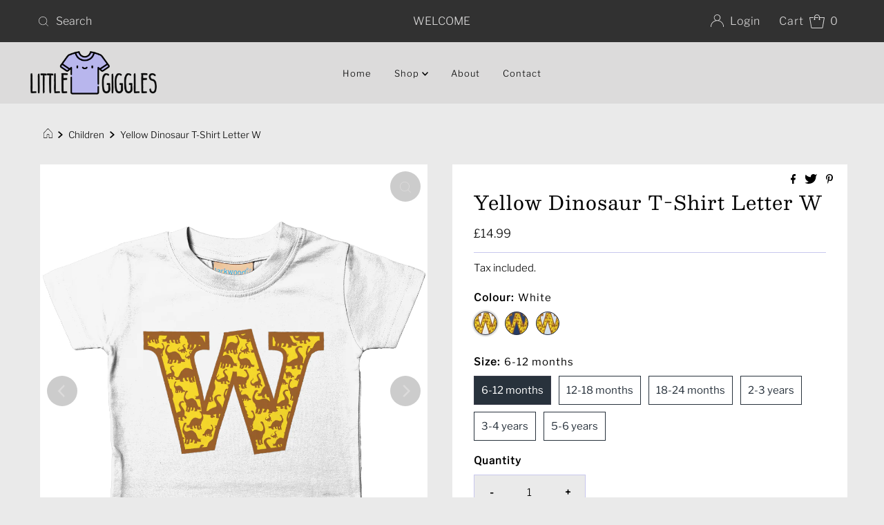

--- FILE ---
content_type: text/html; charset=utf-8
request_url: https://littlegigglestshirts.co.uk/products/larkwood-baby-toddler-t-shirt-letter-w-17
body_size: 29209
content:
<!DOCTYPE html>
<html lang="en" class="no-js" lang="en">
<head>
  <meta charset="utf-8" />
  <meta name="viewport" content="width=device-width, initial-scale=1">

  <!-- Establish early connection to external domains -->
  <link rel="preconnect" href="https://cdn.shopify.com" crossorigin>
  <link rel="preconnect" href="https://fonts.shopify.com" crossorigin>
  <link rel="preconnect" href="https://monorail-edge.shopifysvc.com">
  <link rel="preconnect" href="//ajax.googleapis.com" crossorigin /><!-- Preload onDomain stylesheets and script libraries -->
  <link rel="preload" href="//littlegigglestshirts.co.uk/cdn/shop/t/4/assets/stylesheet.css?v=157086407131210269781646689151" as="style">
  <link rel="preload" as="font" href="//littlegigglestshirts.co.uk/cdn/fonts/libre_franklin/librefranklin_n3.8cafdf02f3a4e5567b74224f139d214e665e34e1.woff2" type="font/woff2" crossorigin>
  <link rel="preload" as="font" href="//littlegigglestshirts.co.uk/cdn/fonts/libre_franklin/librefranklin_n3.8cafdf02f3a4e5567b74224f139d214e665e34e1.woff2" type="font/woff2" crossorigin>
  <link rel="preload" as="font" href="//littlegigglestshirts.co.uk/cdn/fonts/besley/besley_n4.63b3ba79124e9efd5f425a6785cb953541abbde0.woff2" type="font/woff2" crossorigin>
  <link rel="preload" href="//littlegigglestshirts.co.uk/cdn/shop/t/4/assets/eventemitter3.min.js?v=27939738353326123541642241855" as="script">
  <link rel="preload" href="//littlegigglestshirts.co.uk/cdn/shop/t/4/assets/theme.js?v=65781674909851251231642241862" as="script">
  <link rel="preload" href="//littlegigglestshirts.co.uk/cdn/shopifycloud/storefront/assets/themes_support/option_selection-b017cd28.js" as="script">

  
  <link rel="canonical" href="https://littlegigglestshirts.co.uk/products/larkwood-baby-toddler-t-shirt-letter-w-17" />

  <title>Yellow Dinosaur T-Shirt Letter W &ndash; Little Giggles</title>
  <meta name="description" content="100% cotton (Heather Grey 90% cotton/10% viscose)" />

  

  <meta property="og:type" content="product">
  <meta property="og:title" content="Yellow Dinosaur T-Shirt Letter W">
  <meta property="og:url" content="https://littlegigglestshirts.co.uk/products/larkwood-baby-toddler-t-shirt-letter-w-17">
  <meta property="og:description" content="100% cotton (Heather Grey 90% cotton/10% viscose)">
  
    <meta property="og:image" content="http://littlegigglestshirts.co.uk/cdn/shop/files/LetterW17._800x.jpg?v=1704473989">
    <meta property="og:image:secure_url" content="https://littlegigglestshirts.co.uk/cdn/shopifycloud/storefront/assets/no-image-2048-a2addb12_grande.gif">
  
    <meta property="og:image" content="http://littlegigglestshirts.co.uk/cdn/shop/files/LetterW17..-Copy_800x.jpg?v=1704473989">
    <meta property="og:image:secure_url" content="https://littlegigglestshirts.co.uk/cdn/shopifycloud/storefront/assets/no-image-2048-a2addb12_grande.gif">
  
    <meta property="og:image" content="http://littlegigglestshirts.co.uk/cdn/shop/files/876e00e11a319f56760c36966cb4bb63_800x.png?v=1704473989">
    <meta property="og:image:secure_url" content="https://littlegigglestshirts.co.uk/cdn/shopifycloud/storefront/assets/no-image-2048-a2addb12_grande.gif">
  
  <meta property="og:price:amount" content="14.99">
  <meta property="og:price:currency" content="GBP">

<meta property="og:site_name" content="Little Giggles">



  <meta name="twitter:card" content="summary">


  <meta name="twitter:site" content="@">


  <meta name="twitter:title" content="Yellow Dinosaur T-Shirt Letter W">
  <meta name="twitter:description" content="100% cotton (Heather Grey 90% cotton/10% viscose)"><meta name="twitter:card" content="//littlegigglestshirts.co.uk/cdn/shop/files/LetterW17..-Copy_1024x.jpg?v=1704473989">
    <meta name="twitter:image" content="//littlegigglestshirts.co.uk/cdn/shop/files/LetterW17..-Copy_1024x.jpg?v=1704473989"><meta name="twitter:card" content="//littlegigglestshirts.co.uk/cdn/shop/files/LetterW17..-Copy_1024x.jpg?v=1704473989">
    <meta name="twitter:image" content="//littlegigglestshirts.co.uk/cdn/shop/files/LetterW17..-Copy_1024x.jpg?v=1704473989"><meta name="twitter:card" content="//littlegigglestshirts.co.uk/cdn/shop/files/LetterW17..-Copy_1024x.jpg?v=1704473989">
    <meta name="twitter:image" content="//littlegigglestshirts.co.uk/cdn/shop/files/LetterW17..-Copy_1024x.jpg?v=1704473989"><meta name="twitter:card" content="//littlegigglestshirts.co.uk/cdn/shop/files/LetterW17..-Copy_1024x.jpg?v=1704473989">
    <meta name="twitter:image" content="//littlegigglestshirts.co.uk/cdn/shop/files/LetterW17..-Copy_1024x.jpg?v=1704473989"><meta name="twitter:card" content="//littlegigglestshirts.co.uk/cdn/shop/files/LetterW17..-Copy_1024x.jpg?v=1704473989">
    <meta name="twitter:image" content="//littlegigglestshirts.co.uk/cdn/shop/files/LetterW17..-Copy_1024x.jpg?v=1704473989"><meta name="twitter:image:width" content="480">
  <meta name="twitter:image:height" content="480">


  
 <script type="application/ld+json">
   {
     "@context": "https://schema.org",
     "@type": "Product",
     "id": "larkwood-baby-toddler-t-shirt-letter-w-17",
     "url": "//products/larkwood-baby-toddler-t-shirt-letter-w-17",
     "image": "//littlegigglestshirts.co.uk/cdn/shop/files/LetterW17._1024x.jpg?v=1704473989",
     "name": "Yellow Dinosaur T-Shirt Letter W",
     "brand": "Little Giggles",
     "description": "100% cotton (Heather Grey 90% cotton/10% viscose)","sku": "LW20T-WHI-6-12","offers": {
       "@type": "Offer",
       "price": "14.99",
       "priceCurrency": "GBP",
       "availability": "http://schema.org/InStock",
       "priceValidUntil": "2030-01-01",
       "url": "/products/larkwood-baby-toddler-t-shirt-letter-w-17"
     }}
 </script>


  <style data-shopify>
:root {
    --main-family: "Libre Franklin", sans-serif;
    --main-weight: 300;
    --main-style: normal;
    --nav-family: "Libre Franklin", sans-serif;
    --nav-weight: 300;
    --nav-style: normal;
    --heading-family: Besley, serif;
    --heading-weight: 400;
    --heading-style: normal;

    --font-size: 15px;
    --h1-size: 28px;
    --h2-size: 20px;
    --h3-size: 22px;
    --nav-size: 13px;

    --announcement-background: #313131;
    --announcement-text: #dcdbdb;
    --header-background: #dcdbdb;
    --header-text: #393939;
    --nav-color: #000000;
    --nav-hover-link-color: #59533f;
    --nav-hover-accent-color: #b8b6ee;
    --nav-dropdown-text: #000000;
    --nav-dropdown-background: #ffffff;
    --mobile-header-background: #dcdbdb;
    --mobile-header-text: #393939;
    --background: #eaeaea;
    --text-color: #000000;
    --sale-color: #59533f;
    --so-color: #efa739;
    --new-color: #28323c;
    --dotted-color: #c8c7ed;
    --review-stars: #59533f;
    --secondary-color: rgba(0,0,0,0);
    --section-heading-text: #ffffff;
    --section-heading-primary: #161616;
    --section-heading-primary-hover: #59533f;
    --section-heading-accent: #161616;
    --banner-text: #161616;
    --banner-caption-bg: #f6f5f3;
    --button-color: #b8b6ee;
    --button-text: #0a0a0a;
    --button-hover: #aba9e6;
    --secondary-button-color: #b8b6ee;
    --secondary-button-text: #ffffff;
    --secondary-button-hover: #efa739;
    --direction-color: #dcdbdb;
    --direction-background: #ccc;
    --direction-hover: #aaa;
    --swatch-color: #28323c;
    --swatch-background: #ffffff;
    --swatch-border: #28323c;
    --swatch-selected-color: #ffffff;
    --swatch-selected-background: #28323c;
    --swatch-selected-border: #393c4a;
    --footer-background: #313131;
    --footer-text: #e2e2e2;
    --footer-icons: #28323c;

    --header-border-width: 100%;
    --header-border-weight: 3px;
    --header-border-style: solid;
    --free-shipping-bg: #c8c7ed;
    --free-shipping-text: #000000;
    --keyboard-focus: #747474;
    --focus-border-style: dotted;
    --focus-border-weight: 1px;

    --error-msg-dark: #e81000;
    --error-msg-light: #ffeae8;
    --success-msg-dark: #007f5f;
    --success-msg-light: #e5fff8;

    --select-arrow-bg: url(//littlegigglestshirts.co.uk/cdn/shop/t/4/assets/select-arrow.png?v=112595941721225094991642241860);
    --icon-border-color: #e6e6e6;
    --product-align: left;

    --color-body-text: var(--text-color);
    --color-body: var(--background);
    --color-bg: var(--background);
    --color-filter-size: 18px;

    --star-active: rgb(0, 0, 0);
    --star-inactive: rgb(204, 204, 204);
    
  }
  @media (max-width: 740px) {
  :root {
    --font-size: calc(15px - (15px * 0.15));
    --nav-size: calc(13px - (13px * 0.15));
    --h1-size: calc(28px - (28px * 0.15));
    --h2-size: calc(20px - (20px * 0.15));
    --h3-size: calc(22px - (22px * 0.15));
  }
}
</style>


  <link rel="stylesheet" href="//littlegigglestshirts.co.uk/cdn/shop/t/4/assets/stylesheet.css?v=157086407131210269781646689151" type="text/css">

  <style>
  @font-face {
  font-family: "Libre Franklin";
  font-weight: 300;
  font-style: normal;
  font-display: swap;
  src: url("//littlegigglestshirts.co.uk/cdn/fonts/libre_franklin/librefranklin_n3.8cafdf02f3a4e5567b74224f139d214e665e34e1.woff2") format("woff2"),
       url("//littlegigglestshirts.co.uk/cdn/fonts/libre_franklin/librefranklin_n3.cdf6db8de35eb51473c109b271bf04f2b0561d68.woff") format("woff");
}

  @font-face {
  font-family: "Libre Franklin";
  font-weight: 300;
  font-style: normal;
  font-display: swap;
  src: url("//littlegigglestshirts.co.uk/cdn/fonts/libre_franklin/librefranklin_n3.8cafdf02f3a4e5567b74224f139d214e665e34e1.woff2") format("woff2"),
       url("//littlegigglestshirts.co.uk/cdn/fonts/libre_franklin/librefranklin_n3.cdf6db8de35eb51473c109b271bf04f2b0561d68.woff") format("woff");
}

  @font-face {
  font-family: Besley;
  font-weight: 400;
  font-style: normal;
  font-display: swap;
  src: url("//littlegigglestshirts.co.uk/cdn/fonts/besley/besley_n4.63b3ba79124e9efd5f425a6785cb953541abbde0.woff2") format("woff2"),
       url("//littlegigglestshirts.co.uk/cdn/fonts/besley/besley_n4.a92dcaabaec414e1c5313cc53a6aa59c07f32993.woff") format("woff");
}

  @font-face {
  font-family: "Libre Franklin";
  font-weight: 400;
  font-style: normal;
  font-display: swap;
  src: url("//littlegigglestshirts.co.uk/cdn/fonts/libre_franklin/librefranklin_n4.a9b0508e1ffb743a0fd6d0614768959c54a27d86.woff2") format("woff2"),
       url("//littlegigglestshirts.co.uk/cdn/fonts/libre_franklin/librefranklin_n4.948f6f27caf8552b1a9560176e3f14eeb2c6f202.woff") format("woff");
}

  @font-face {
  font-family: "Libre Franklin";
  font-weight: 300;
  font-style: italic;
  font-display: swap;
  src: url("//littlegigglestshirts.co.uk/cdn/fonts/libre_franklin/librefranklin_i3.27165bbc51c81ac815a3253a3cb85fa882967f30.woff2") format("woff2"),
       url("//littlegigglestshirts.co.uk/cdn/fonts/libre_franklin/librefranklin_i3.9c035b1243bfce781830852fea08b140fdc7e703.woff") format("woff");
}

  @font-face {
  font-family: "Libre Franklin";
  font-weight: 400;
  font-style: italic;
  font-display: swap;
  src: url("//littlegigglestshirts.co.uk/cdn/fonts/libre_franklin/librefranklin_i4.5cee60cade760b32c7b489f9d561e97341909d7c.woff2") format("woff2"),
       url("//littlegigglestshirts.co.uk/cdn/fonts/libre_franklin/librefranklin_i4.2f9ee939c2cc82522dfb62e1a084861f9beeb411.woff") format("woff");
}

  </style>

  <script>window.performance && window.performance.mark && window.performance.mark('shopify.content_for_header.start');</script><meta id="shopify-digital-wallet" name="shopify-digital-wallet" content="/60863021228/digital_wallets/dialog">
<meta name="shopify-checkout-api-token" content="6c70bb4fe1c67ecf0c9efae2d7a4b4d5">
<meta id="in-context-paypal-metadata" data-shop-id="60863021228" data-venmo-supported="false" data-environment="production" data-locale="en_US" data-paypal-v4="true" data-currency="GBP">
<link rel="alternate" type="application/json+oembed" href="https://littlegigglestshirts.co.uk/products/larkwood-baby-toddler-t-shirt-letter-w-17.oembed">
<script async="async" src="/checkouts/internal/preloads.js?locale=en-GB"></script>
<link rel="preconnect" href="https://shop.app" crossorigin="anonymous">
<script async="async" src="https://shop.app/checkouts/internal/preloads.js?locale=en-GB&shop_id=60863021228" crossorigin="anonymous"></script>
<script id="apple-pay-shop-capabilities" type="application/json">{"shopId":60863021228,"countryCode":"GB","currencyCode":"GBP","merchantCapabilities":["supports3DS"],"merchantId":"gid:\/\/shopify\/Shop\/60863021228","merchantName":"Little Giggles","requiredBillingContactFields":["postalAddress","email"],"requiredShippingContactFields":["postalAddress","email"],"shippingType":"shipping","supportedNetworks":["visa","maestro","masterCard","amex","discover","elo"],"total":{"type":"pending","label":"Little Giggles","amount":"1.00"},"shopifyPaymentsEnabled":true,"supportsSubscriptions":true}</script>
<script id="shopify-features" type="application/json">{"accessToken":"6c70bb4fe1c67ecf0c9efae2d7a4b4d5","betas":["rich-media-storefront-analytics"],"domain":"littlegigglestshirts.co.uk","predictiveSearch":true,"shopId":60863021228,"locale":"en"}</script>
<script>var Shopify = Shopify || {};
Shopify.shop = "zoe-back.myshopify.com";
Shopify.locale = "en";
Shopify.currency = {"active":"GBP","rate":"1.0"};
Shopify.country = "GB";
Shopify.theme = {"name":"Live Site","id":128297992364,"schema_name":"Mr Parker","schema_version":"8.3","theme_store_id":567,"role":"main"};
Shopify.theme.handle = "null";
Shopify.theme.style = {"id":null,"handle":null};
Shopify.cdnHost = "littlegigglestshirts.co.uk/cdn";
Shopify.routes = Shopify.routes || {};
Shopify.routes.root = "/";</script>
<script type="module">!function(o){(o.Shopify=o.Shopify||{}).modules=!0}(window);</script>
<script>!function(o){function n(){var o=[];function n(){o.push(Array.prototype.slice.apply(arguments))}return n.q=o,n}var t=o.Shopify=o.Shopify||{};t.loadFeatures=n(),t.autoloadFeatures=n()}(window);</script>
<script>
  window.ShopifyPay = window.ShopifyPay || {};
  window.ShopifyPay.apiHost = "shop.app\/pay";
  window.ShopifyPay.redirectState = null;
</script>
<script id="shop-js-analytics" type="application/json">{"pageType":"product"}</script>
<script defer="defer" async type="module" src="//littlegigglestshirts.co.uk/cdn/shopifycloud/shop-js/modules/v2/client.init-shop-cart-sync_BT-GjEfc.en.esm.js"></script>
<script defer="defer" async type="module" src="//littlegigglestshirts.co.uk/cdn/shopifycloud/shop-js/modules/v2/chunk.common_D58fp_Oc.esm.js"></script>
<script defer="defer" async type="module" src="//littlegigglestshirts.co.uk/cdn/shopifycloud/shop-js/modules/v2/chunk.modal_xMitdFEc.esm.js"></script>
<script type="module">
  await import("//littlegigglestshirts.co.uk/cdn/shopifycloud/shop-js/modules/v2/client.init-shop-cart-sync_BT-GjEfc.en.esm.js");
await import("//littlegigglestshirts.co.uk/cdn/shopifycloud/shop-js/modules/v2/chunk.common_D58fp_Oc.esm.js");
await import("//littlegigglestshirts.co.uk/cdn/shopifycloud/shop-js/modules/v2/chunk.modal_xMitdFEc.esm.js");

  window.Shopify.SignInWithShop?.initShopCartSync?.({"fedCMEnabled":true,"windoidEnabled":true});

</script>
<script>
  window.Shopify = window.Shopify || {};
  if (!window.Shopify.featureAssets) window.Shopify.featureAssets = {};
  window.Shopify.featureAssets['shop-js'] = {"shop-cart-sync":["modules/v2/client.shop-cart-sync_DZOKe7Ll.en.esm.js","modules/v2/chunk.common_D58fp_Oc.esm.js","modules/v2/chunk.modal_xMitdFEc.esm.js"],"init-fed-cm":["modules/v2/client.init-fed-cm_B6oLuCjv.en.esm.js","modules/v2/chunk.common_D58fp_Oc.esm.js","modules/v2/chunk.modal_xMitdFEc.esm.js"],"shop-cash-offers":["modules/v2/client.shop-cash-offers_D2sdYoxE.en.esm.js","modules/v2/chunk.common_D58fp_Oc.esm.js","modules/v2/chunk.modal_xMitdFEc.esm.js"],"shop-login-button":["modules/v2/client.shop-login-button_QeVjl5Y3.en.esm.js","modules/v2/chunk.common_D58fp_Oc.esm.js","modules/v2/chunk.modal_xMitdFEc.esm.js"],"pay-button":["modules/v2/client.pay-button_DXTOsIq6.en.esm.js","modules/v2/chunk.common_D58fp_Oc.esm.js","modules/v2/chunk.modal_xMitdFEc.esm.js"],"shop-button":["modules/v2/client.shop-button_DQZHx9pm.en.esm.js","modules/v2/chunk.common_D58fp_Oc.esm.js","modules/v2/chunk.modal_xMitdFEc.esm.js"],"avatar":["modules/v2/client.avatar_BTnouDA3.en.esm.js"],"init-windoid":["modules/v2/client.init-windoid_CR1B-cfM.en.esm.js","modules/v2/chunk.common_D58fp_Oc.esm.js","modules/v2/chunk.modal_xMitdFEc.esm.js"],"init-shop-for-new-customer-accounts":["modules/v2/client.init-shop-for-new-customer-accounts_C_vY_xzh.en.esm.js","modules/v2/client.shop-login-button_QeVjl5Y3.en.esm.js","modules/v2/chunk.common_D58fp_Oc.esm.js","modules/v2/chunk.modal_xMitdFEc.esm.js"],"init-shop-email-lookup-coordinator":["modules/v2/client.init-shop-email-lookup-coordinator_BI7n9ZSv.en.esm.js","modules/v2/chunk.common_D58fp_Oc.esm.js","modules/v2/chunk.modal_xMitdFEc.esm.js"],"init-shop-cart-sync":["modules/v2/client.init-shop-cart-sync_BT-GjEfc.en.esm.js","modules/v2/chunk.common_D58fp_Oc.esm.js","modules/v2/chunk.modal_xMitdFEc.esm.js"],"shop-toast-manager":["modules/v2/client.shop-toast-manager_DiYdP3xc.en.esm.js","modules/v2/chunk.common_D58fp_Oc.esm.js","modules/v2/chunk.modal_xMitdFEc.esm.js"],"init-customer-accounts":["modules/v2/client.init-customer-accounts_D9ZNqS-Q.en.esm.js","modules/v2/client.shop-login-button_QeVjl5Y3.en.esm.js","modules/v2/chunk.common_D58fp_Oc.esm.js","modules/v2/chunk.modal_xMitdFEc.esm.js"],"init-customer-accounts-sign-up":["modules/v2/client.init-customer-accounts-sign-up_iGw4briv.en.esm.js","modules/v2/client.shop-login-button_QeVjl5Y3.en.esm.js","modules/v2/chunk.common_D58fp_Oc.esm.js","modules/v2/chunk.modal_xMitdFEc.esm.js"],"shop-follow-button":["modules/v2/client.shop-follow-button_CqMgW2wH.en.esm.js","modules/v2/chunk.common_D58fp_Oc.esm.js","modules/v2/chunk.modal_xMitdFEc.esm.js"],"checkout-modal":["modules/v2/client.checkout-modal_xHeaAweL.en.esm.js","modules/v2/chunk.common_D58fp_Oc.esm.js","modules/v2/chunk.modal_xMitdFEc.esm.js"],"shop-login":["modules/v2/client.shop-login_D91U-Q7h.en.esm.js","modules/v2/chunk.common_D58fp_Oc.esm.js","modules/v2/chunk.modal_xMitdFEc.esm.js"],"lead-capture":["modules/v2/client.lead-capture_BJmE1dJe.en.esm.js","modules/v2/chunk.common_D58fp_Oc.esm.js","modules/v2/chunk.modal_xMitdFEc.esm.js"],"payment-terms":["modules/v2/client.payment-terms_Ci9AEqFq.en.esm.js","modules/v2/chunk.common_D58fp_Oc.esm.js","modules/v2/chunk.modal_xMitdFEc.esm.js"]};
</script>
<script>(function() {
  var isLoaded = false;
  function asyncLoad() {
    if (isLoaded) return;
    isLoaded = true;
    var urls = ["https:\/\/www.inkthreadable.co.uk\/svg-editor\/shopify.js?shop=zoe-back.myshopify.com"];
    for (var i = 0; i < urls.length; i++) {
      var s = document.createElement('script');
      s.type = 'text/javascript';
      s.async = true;
      s.src = urls[i];
      var x = document.getElementsByTagName('script')[0];
      x.parentNode.insertBefore(s, x);
    }
  };
  if(window.attachEvent) {
    window.attachEvent('onload', asyncLoad);
  } else {
    window.addEventListener('load', asyncLoad, false);
  }
})();</script>
<script id="__st">var __st={"a":60863021228,"offset":0,"reqid":"4643d56e-54d8-41e4-b47f-3ce7b538e583-1769078250","pageurl":"littlegigglestshirts.co.uk\/products\/larkwood-baby-toddler-t-shirt-letter-w-17","u":"96eae8148698","p":"product","rtyp":"product","rid":7746607120556};</script>
<script>window.ShopifyPaypalV4VisibilityTracking = true;</script>
<script id="captcha-bootstrap">!function(){'use strict';const t='contact',e='account',n='new_comment',o=[[t,t],['blogs',n],['comments',n],[t,'customer']],c=[[e,'customer_login'],[e,'guest_login'],[e,'recover_customer_password'],[e,'create_customer']],r=t=>t.map((([t,e])=>`form[action*='/${t}']:not([data-nocaptcha='true']) input[name='form_type'][value='${e}']`)).join(','),a=t=>()=>t?[...document.querySelectorAll(t)].map((t=>t.form)):[];function s(){const t=[...o],e=r(t);return a(e)}const i='password',u='form_key',d=['recaptcha-v3-token','g-recaptcha-response','h-captcha-response',i],f=()=>{try{return window.sessionStorage}catch{return}},m='__shopify_v',_=t=>t.elements[u];function p(t,e,n=!1){try{const o=window.sessionStorage,c=JSON.parse(o.getItem(e)),{data:r}=function(t){const{data:e,action:n}=t;return t[m]||n?{data:e,action:n}:{data:t,action:n}}(c);for(const[e,n]of Object.entries(r))t.elements[e]&&(t.elements[e].value=n);n&&o.removeItem(e)}catch(o){console.error('form repopulation failed',{error:o})}}const l='form_type',E='cptcha';function T(t){t.dataset[E]=!0}const w=window,h=w.document,L='Shopify',v='ce_forms',y='captcha';let A=!1;((t,e)=>{const n=(g='f06e6c50-85a8-45c8-87d0-21a2b65856fe',I='https://cdn.shopify.com/shopifycloud/storefront-forms-hcaptcha/ce_storefront_forms_captcha_hcaptcha.v1.5.2.iife.js',D={infoText:'Protected by hCaptcha',privacyText:'Privacy',termsText:'Terms'},(t,e,n)=>{const o=w[L][v],c=o.bindForm;if(c)return c(t,g,e,D).then(n);var r;o.q.push([[t,g,e,D],n]),r=I,A||(h.body.append(Object.assign(h.createElement('script'),{id:'captcha-provider',async:!0,src:r})),A=!0)});var g,I,D;w[L]=w[L]||{},w[L][v]=w[L][v]||{},w[L][v].q=[],w[L][y]=w[L][y]||{},w[L][y].protect=function(t,e){n(t,void 0,e),T(t)},Object.freeze(w[L][y]),function(t,e,n,w,h,L){const[v,y,A,g]=function(t,e,n){const i=e?o:[],u=t?c:[],d=[...i,...u],f=r(d),m=r(i),_=r(d.filter((([t,e])=>n.includes(e))));return[a(f),a(m),a(_),s()]}(w,h,L),I=t=>{const e=t.target;return e instanceof HTMLFormElement?e:e&&e.form},D=t=>v().includes(t);t.addEventListener('submit',(t=>{const e=I(t);if(!e)return;const n=D(e)&&!e.dataset.hcaptchaBound&&!e.dataset.recaptchaBound,o=_(e),c=g().includes(e)&&(!o||!o.value);(n||c)&&t.preventDefault(),c&&!n&&(function(t){try{if(!f())return;!function(t){const e=f();if(!e)return;const n=_(t);if(!n)return;const o=n.value;o&&e.removeItem(o)}(t);const e=Array.from(Array(32),(()=>Math.random().toString(36)[2])).join('');!function(t,e){_(t)||t.append(Object.assign(document.createElement('input'),{type:'hidden',name:u})),t.elements[u].value=e}(t,e),function(t,e){const n=f();if(!n)return;const o=[...t.querySelectorAll(`input[type='${i}']`)].map((({name:t})=>t)),c=[...d,...o],r={};for(const[a,s]of new FormData(t).entries())c.includes(a)||(r[a]=s);n.setItem(e,JSON.stringify({[m]:1,action:t.action,data:r}))}(t,e)}catch(e){console.error('failed to persist form',e)}}(e),e.submit())}));const S=(t,e)=>{t&&!t.dataset[E]&&(n(t,e.some((e=>e===t))),T(t))};for(const o of['focusin','change'])t.addEventListener(o,(t=>{const e=I(t);D(e)&&S(e,y())}));const B=e.get('form_key'),M=e.get(l),P=B&&M;t.addEventListener('DOMContentLoaded',(()=>{const t=y();if(P)for(const e of t)e.elements[l].value===M&&p(e,B);[...new Set([...A(),...v().filter((t=>'true'===t.dataset.shopifyCaptcha))])].forEach((e=>S(e,t)))}))}(h,new URLSearchParams(w.location.search),n,t,e,['guest_login'])})(!0,!0)}();</script>
<script integrity="sha256-4kQ18oKyAcykRKYeNunJcIwy7WH5gtpwJnB7kiuLZ1E=" data-source-attribution="shopify.loadfeatures" defer="defer" src="//littlegigglestshirts.co.uk/cdn/shopifycloud/storefront/assets/storefront/load_feature-a0a9edcb.js" crossorigin="anonymous"></script>
<script crossorigin="anonymous" defer="defer" src="//littlegigglestshirts.co.uk/cdn/shopifycloud/storefront/assets/shopify_pay/storefront-65b4c6d7.js?v=20250812"></script>
<script data-source-attribution="shopify.dynamic_checkout.dynamic.init">var Shopify=Shopify||{};Shopify.PaymentButton=Shopify.PaymentButton||{isStorefrontPortableWallets:!0,init:function(){window.Shopify.PaymentButton.init=function(){};var t=document.createElement("script");t.src="https://littlegigglestshirts.co.uk/cdn/shopifycloud/portable-wallets/latest/portable-wallets.en.js",t.type="module",document.head.appendChild(t)}};
</script>
<script data-source-attribution="shopify.dynamic_checkout.buyer_consent">
  function portableWalletsHideBuyerConsent(e){var t=document.getElementById("shopify-buyer-consent"),n=document.getElementById("shopify-subscription-policy-button");t&&n&&(t.classList.add("hidden"),t.setAttribute("aria-hidden","true"),n.removeEventListener("click",e))}function portableWalletsShowBuyerConsent(e){var t=document.getElementById("shopify-buyer-consent"),n=document.getElementById("shopify-subscription-policy-button");t&&n&&(t.classList.remove("hidden"),t.removeAttribute("aria-hidden"),n.addEventListener("click",e))}window.Shopify?.PaymentButton&&(window.Shopify.PaymentButton.hideBuyerConsent=portableWalletsHideBuyerConsent,window.Shopify.PaymentButton.showBuyerConsent=portableWalletsShowBuyerConsent);
</script>
<script data-source-attribution="shopify.dynamic_checkout.cart.bootstrap">document.addEventListener("DOMContentLoaded",(function(){function t(){return document.querySelector("shopify-accelerated-checkout-cart, shopify-accelerated-checkout")}if(t())Shopify.PaymentButton.init();else{new MutationObserver((function(e,n){t()&&(Shopify.PaymentButton.init(),n.disconnect())})).observe(document.body,{childList:!0,subtree:!0})}}));
</script>
<link id="shopify-accelerated-checkout-styles" rel="stylesheet" media="screen" href="https://littlegigglestshirts.co.uk/cdn/shopifycloud/portable-wallets/latest/accelerated-checkout-backwards-compat.css" crossorigin="anonymous">
<style id="shopify-accelerated-checkout-cart">
        #shopify-buyer-consent {
  margin-top: 1em;
  display: inline-block;
  width: 100%;
}

#shopify-buyer-consent.hidden {
  display: none;
}

#shopify-subscription-policy-button {
  background: none;
  border: none;
  padding: 0;
  text-decoration: underline;
  font-size: inherit;
  cursor: pointer;
}

#shopify-subscription-policy-button::before {
  box-shadow: none;
}

      </style>

<script>window.performance && window.performance.mark && window.performance.mark('shopify.content_for_header.end');</script>

<link href="https://monorail-edge.shopifysvc.com" rel="dns-prefetch">
<script>(function(){if ("sendBeacon" in navigator && "performance" in window) {try {var session_token_from_headers = performance.getEntriesByType('navigation')[0].serverTiming.find(x => x.name == '_s').description;} catch {var session_token_from_headers = undefined;}var session_cookie_matches = document.cookie.match(/_shopify_s=([^;]*)/);var session_token_from_cookie = session_cookie_matches && session_cookie_matches.length === 2 ? session_cookie_matches[1] : "";var session_token = session_token_from_headers || session_token_from_cookie || "";function handle_abandonment_event(e) {var entries = performance.getEntries().filter(function(entry) {return /monorail-edge.shopifysvc.com/.test(entry.name);});if (!window.abandonment_tracked && entries.length === 0) {window.abandonment_tracked = true;var currentMs = Date.now();var navigation_start = performance.timing.navigationStart;var payload = {shop_id: 60863021228,url: window.location.href,navigation_start,duration: currentMs - navigation_start,session_token,page_type: "product"};window.navigator.sendBeacon("https://monorail-edge.shopifysvc.com/v1/produce", JSON.stringify({schema_id: "online_store_buyer_site_abandonment/1.1",payload: payload,metadata: {event_created_at_ms: currentMs,event_sent_at_ms: currentMs}}));}}window.addEventListener('pagehide', handle_abandonment_event);}}());</script>
<script id="web-pixels-manager-setup">(function e(e,d,r,n,o){if(void 0===o&&(o={}),!Boolean(null===(a=null===(i=window.Shopify)||void 0===i?void 0:i.analytics)||void 0===a?void 0:a.replayQueue)){var i,a;window.Shopify=window.Shopify||{};var t=window.Shopify;t.analytics=t.analytics||{};var s=t.analytics;s.replayQueue=[],s.publish=function(e,d,r){return s.replayQueue.push([e,d,r]),!0};try{self.performance.mark("wpm:start")}catch(e){}var l=function(){var e={modern:/Edge?\/(1{2}[4-9]|1[2-9]\d|[2-9]\d{2}|\d{4,})\.\d+(\.\d+|)|Firefox\/(1{2}[4-9]|1[2-9]\d|[2-9]\d{2}|\d{4,})\.\d+(\.\d+|)|Chrom(ium|e)\/(9{2}|\d{3,})\.\d+(\.\d+|)|(Maci|X1{2}).+ Version\/(15\.\d+|(1[6-9]|[2-9]\d|\d{3,})\.\d+)([,.]\d+|)( \(\w+\)|)( Mobile\/\w+|) Safari\/|Chrome.+OPR\/(9{2}|\d{3,})\.\d+\.\d+|(CPU[ +]OS|iPhone[ +]OS|CPU[ +]iPhone|CPU IPhone OS|CPU iPad OS)[ +]+(15[._]\d+|(1[6-9]|[2-9]\d|\d{3,})[._]\d+)([._]\d+|)|Android:?[ /-](13[3-9]|1[4-9]\d|[2-9]\d{2}|\d{4,})(\.\d+|)(\.\d+|)|Android.+Firefox\/(13[5-9]|1[4-9]\d|[2-9]\d{2}|\d{4,})\.\d+(\.\d+|)|Android.+Chrom(ium|e)\/(13[3-9]|1[4-9]\d|[2-9]\d{2}|\d{4,})\.\d+(\.\d+|)|SamsungBrowser\/([2-9]\d|\d{3,})\.\d+/,legacy:/Edge?\/(1[6-9]|[2-9]\d|\d{3,})\.\d+(\.\d+|)|Firefox\/(5[4-9]|[6-9]\d|\d{3,})\.\d+(\.\d+|)|Chrom(ium|e)\/(5[1-9]|[6-9]\d|\d{3,})\.\d+(\.\d+|)([\d.]+$|.*Safari\/(?![\d.]+ Edge\/[\d.]+$))|(Maci|X1{2}).+ Version\/(10\.\d+|(1[1-9]|[2-9]\d|\d{3,})\.\d+)([,.]\d+|)( \(\w+\)|)( Mobile\/\w+|) Safari\/|Chrome.+OPR\/(3[89]|[4-9]\d|\d{3,})\.\d+\.\d+|(CPU[ +]OS|iPhone[ +]OS|CPU[ +]iPhone|CPU IPhone OS|CPU iPad OS)[ +]+(10[._]\d+|(1[1-9]|[2-9]\d|\d{3,})[._]\d+)([._]\d+|)|Android:?[ /-](13[3-9]|1[4-9]\d|[2-9]\d{2}|\d{4,})(\.\d+|)(\.\d+|)|Mobile Safari.+OPR\/([89]\d|\d{3,})\.\d+\.\d+|Android.+Firefox\/(13[5-9]|1[4-9]\d|[2-9]\d{2}|\d{4,})\.\d+(\.\d+|)|Android.+Chrom(ium|e)\/(13[3-9]|1[4-9]\d|[2-9]\d{2}|\d{4,})\.\d+(\.\d+|)|Android.+(UC? ?Browser|UCWEB|U3)[ /]?(15\.([5-9]|\d{2,})|(1[6-9]|[2-9]\d|\d{3,})\.\d+)\.\d+|SamsungBrowser\/(5\.\d+|([6-9]|\d{2,})\.\d+)|Android.+MQ{2}Browser\/(14(\.(9|\d{2,})|)|(1[5-9]|[2-9]\d|\d{3,})(\.\d+|))(\.\d+|)|K[Aa][Ii]OS\/(3\.\d+|([4-9]|\d{2,})\.\d+)(\.\d+|)/},d=e.modern,r=e.legacy,n=navigator.userAgent;return n.match(d)?"modern":n.match(r)?"legacy":"unknown"}(),u="modern"===l?"modern":"legacy",c=(null!=n?n:{modern:"",legacy:""})[u],f=function(e){return[e.baseUrl,"/wpm","/b",e.hashVersion,"modern"===e.buildTarget?"m":"l",".js"].join("")}({baseUrl:d,hashVersion:r,buildTarget:u}),m=function(e){var d=e.version,r=e.bundleTarget,n=e.surface,o=e.pageUrl,i=e.monorailEndpoint;return{emit:function(e){var a=e.status,t=e.errorMsg,s=(new Date).getTime(),l=JSON.stringify({metadata:{event_sent_at_ms:s},events:[{schema_id:"web_pixels_manager_load/3.1",payload:{version:d,bundle_target:r,page_url:o,status:a,surface:n,error_msg:t},metadata:{event_created_at_ms:s}}]});if(!i)return console&&console.warn&&console.warn("[Web Pixels Manager] No Monorail endpoint provided, skipping logging."),!1;try{return self.navigator.sendBeacon.bind(self.navigator)(i,l)}catch(e){}var u=new XMLHttpRequest;try{return u.open("POST",i,!0),u.setRequestHeader("Content-Type","text/plain"),u.send(l),!0}catch(e){return console&&console.warn&&console.warn("[Web Pixels Manager] Got an unhandled error while logging to Monorail."),!1}}}}({version:r,bundleTarget:l,surface:e.surface,pageUrl:self.location.href,monorailEndpoint:e.monorailEndpoint});try{o.browserTarget=l,function(e){var d=e.src,r=e.async,n=void 0===r||r,o=e.onload,i=e.onerror,a=e.sri,t=e.scriptDataAttributes,s=void 0===t?{}:t,l=document.createElement("script"),u=document.querySelector("head"),c=document.querySelector("body");if(l.async=n,l.src=d,a&&(l.integrity=a,l.crossOrigin="anonymous"),s)for(var f in s)if(Object.prototype.hasOwnProperty.call(s,f))try{l.dataset[f]=s[f]}catch(e){}if(o&&l.addEventListener("load",o),i&&l.addEventListener("error",i),u)u.appendChild(l);else{if(!c)throw new Error("Did not find a head or body element to append the script");c.appendChild(l)}}({src:f,async:!0,onload:function(){if(!function(){var e,d;return Boolean(null===(d=null===(e=window.Shopify)||void 0===e?void 0:e.analytics)||void 0===d?void 0:d.initialized)}()){var d=window.webPixelsManager.init(e)||void 0;if(d){var r=window.Shopify.analytics;r.replayQueue.forEach((function(e){var r=e[0],n=e[1],o=e[2];d.publishCustomEvent(r,n,o)})),r.replayQueue=[],r.publish=d.publishCustomEvent,r.visitor=d.visitor,r.initialized=!0}}},onerror:function(){return m.emit({status:"failed",errorMsg:"".concat(f," has failed to load")})},sri:function(e){var d=/^sha384-[A-Za-z0-9+/=]+$/;return"string"==typeof e&&d.test(e)}(c)?c:"",scriptDataAttributes:o}),m.emit({status:"loading"})}catch(e){m.emit({status:"failed",errorMsg:(null==e?void 0:e.message)||"Unknown error"})}}})({shopId: 60863021228,storefrontBaseUrl: "https://littlegigglestshirts.co.uk",extensionsBaseUrl: "https://extensions.shopifycdn.com/cdn/shopifycloud/web-pixels-manager",monorailEndpoint: "https://monorail-edge.shopifysvc.com/unstable/produce_batch",surface: "storefront-renderer",enabledBetaFlags: ["2dca8a86"],webPixelsConfigList: [{"id":"shopify-app-pixel","configuration":"{}","eventPayloadVersion":"v1","runtimeContext":"STRICT","scriptVersion":"0450","apiClientId":"shopify-pixel","type":"APP","privacyPurposes":["ANALYTICS","MARKETING"]},{"id":"shopify-custom-pixel","eventPayloadVersion":"v1","runtimeContext":"LAX","scriptVersion":"0450","apiClientId":"shopify-pixel","type":"CUSTOM","privacyPurposes":["ANALYTICS","MARKETING"]}],isMerchantRequest: false,initData: {"shop":{"name":"Little Giggles","paymentSettings":{"currencyCode":"GBP"},"myshopifyDomain":"zoe-back.myshopify.com","countryCode":"GB","storefrontUrl":"https:\/\/littlegigglestshirts.co.uk"},"customer":null,"cart":null,"checkout":null,"productVariants":[{"price":{"amount":14.99,"currencyCode":"GBP"},"product":{"title":"Yellow Dinosaur T-Shirt Letter W","vendor":"Little Giggles","id":"7746607120556","untranslatedTitle":"Yellow Dinosaur T-Shirt Letter W","url":"\/products\/larkwood-baby-toddler-t-shirt-letter-w-17","type":"Children"},"id":"42897458036908","image":{"src":"\/\/littlegigglestshirts.co.uk\/cdn\/shop\/files\/876e00e11a319f56760c36966cb4bb63.png?v=1704473989"},"sku":"LW20T-WHI-6-12","title":"White \/ 6-12 months","untranslatedTitle":"White \/ 6-12 months"},{"price":{"amount":14.99,"currencyCode":"GBP"},"product":{"title":"Yellow Dinosaur T-Shirt Letter W","vendor":"Little Giggles","id":"7746607120556","untranslatedTitle":"Yellow Dinosaur T-Shirt Letter W","url":"\/products\/larkwood-baby-toddler-t-shirt-letter-w-17","type":"Children"},"id":"42897458069676","image":{"src":"\/\/littlegigglestshirts.co.uk\/cdn\/shop\/files\/876e00e11a319f56760c36966cb4bb63.png?v=1704473989"},"sku":"LW20T-WHI-12-18","title":"White \/ 12-18 months","untranslatedTitle":"White \/ 12-18 months"},{"price":{"amount":14.99,"currencyCode":"GBP"},"product":{"title":"Yellow Dinosaur T-Shirt Letter W","vendor":"Little Giggles","id":"7746607120556","untranslatedTitle":"Yellow Dinosaur T-Shirt Letter W","url":"\/products\/larkwood-baby-toddler-t-shirt-letter-w-17","type":"Children"},"id":"42897458102444","image":{"src":"\/\/littlegigglestshirts.co.uk\/cdn\/shop\/files\/876e00e11a319f56760c36966cb4bb63.png?v=1704473989"},"sku":"LW20T-WHI-18-24","title":"White \/ 18-24 months","untranslatedTitle":"White \/ 18-24 months"},{"price":{"amount":14.99,"currencyCode":"GBP"},"product":{"title":"Yellow Dinosaur T-Shirt Letter W","vendor":"Little Giggles","id":"7746607120556","untranslatedTitle":"Yellow Dinosaur T-Shirt Letter W","url":"\/products\/larkwood-baby-toddler-t-shirt-letter-w-17","type":"Children"},"id":"42897458135212","image":{"src":"\/\/littlegigglestshirts.co.uk\/cdn\/shop\/files\/876e00e11a319f56760c36966cb4bb63.png?v=1704473989"},"sku":"LW20T-WHI-2-3","title":"White \/ 2-3 years","untranslatedTitle":"White \/ 2-3 years"},{"price":{"amount":14.99,"currencyCode":"GBP"},"product":{"title":"Yellow Dinosaur T-Shirt Letter W","vendor":"Little Giggles","id":"7746607120556","untranslatedTitle":"Yellow Dinosaur T-Shirt Letter W","url":"\/products\/larkwood-baby-toddler-t-shirt-letter-w-17","type":"Children"},"id":"42897458167980","image":{"src":"\/\/littlegigglestshirts.co.uk\/cdn\/shop\/files\/876e00e11a319f56760c36966cb4bb63.png?v=1704473989"},"sku":"LW20T-WHI-3-4","title":"White \/ 3-4 years","untranslatedTitle":"White \/ 3-4 years"},{"price":{"amount":14.99,"currencyCode":"GBP"},"product":{"title":"Yellow Dinosaur T-Shirt Letter W","vendor":"Little Giggles","id":"7746607120556","untranslatedTitle":"Yellow Dinosaur T-Shirt Letter W","url":"\/products\/larkwood-baby-toddler-t-shirt-letter-w-17","type":"Children"},"id":"42897458200748","image":{"src":"\/\/littlegigglestshirts.co.uk\/cdn\/shop\/files\/876e00e11a319f56760c36966cb4bb63.png?v=1704473989"},"sku":"LW20T-WHI-5-6","title":"White \/ 5-6 years","untranslatedTitle":"White \/ 5-6 years"},{"price":{"amount":14.99,"currencyCode":"GBP"},"product":{"title":"Yellow Dinosaur T-Shirt Letter W","vendor":"Little Giggles","id":"7746607120556","untranslatedTitle":"Yellow Dinosaur T-Shirt Letter W","url":"\/products\/larkwood-baby-toddler-t-shirt-letter-w-17","type":"Children"},"id":"42897458233516","image":{"src":"\/\/littlegigglestshirts.co.uk\/cdn\/shop\/files\/839d68a091b99569e7ef96abb4981f98.png?v=1704473989"},"sku":"LW20T-NVY-6-12","title":"Navy \/ 6-12 months","untranslatedTitle":"Navy \/ 6-12 months"},{"price":{"amount":14.99,"currencyCode":"GBP"},"product":{"title":"Yellow Dinosaur T-Shirt Letter W","vendor":"Little Giggles","id":"7746607120556","untranslatedTitle":"Yellow Dinosaur T-Shirt Letter W","url":"\/products\/larkwood-baby-toddler-t-shirt-letter-w-17","type":"Children"},"id":"42897458266284","image":{"src":"\/\/littlegigglestshirts.co.uk\/cdn\/shop\/files\/839d68a091b99569e7ef96abb4981f98.png?v=1704473989"},"sku":"LW20T-NVY-12-18","title":"Navy \/ 12-18 months","untranslatedTitle":"Navy \/ 12-18 months"},{"price":{"amount":14.99,"currencyCode":"GBP"},"product":{"title":"Yellow Dinosaur T-Shirt Letter W","vendor":"Little Giggles","id":"7746607120556","untranslatedTitle":"Yellow Dinosaur T-Shirt Letter W","url":"\/products\/larkwood-baby-toddler-t-shirt-letter-w-17","type":"Children"},"id":"42897458299052","image":{"src":"\/\/littlegigglestshirts.co.uk\/cdn\/shop\/files\/839d68a091b99569e7ef96abb4981f98.png?v=1704473989"},"sku":"LW20T-NVY-18-24","title":"Navy \/ 18-24 months","untranslatedTitle":"Navy \/ 18-24 months"},{"price":{"amount":14.99,"currencyCode":"GBP"},"product":{"title":"Yellow Dinosaur T-Shirt Letter W","vendor":"Little Giggles","id":"7746607120556","untranslatedTitle":"Yellow Dinosaur T-Shirt Letter W","url":"\/products\/larkwood-baby-toddler-t-shirt-letter-w-17","type":"Children"},"id":"42897458331820","image":{"src":"\/\/littlegigglestshirts.co.uk\/cdn\/shop\/files\/839d68a091b99569e7ef96abb4981f98.png?v=1704473989"},"sku":"LW20T-NVY-2-3","title":"Navy \/ 2-3 years","untranslatedTitle":"Navy \/ 2-3 years"},{"price":{"amount":14.99,"currencyCode":"GBP"},"product":{"title":"Yellow Dinosaur T-Shirt Letter W","vendor":"Little Giggles","id":"7746607120556","untranslatedTitle":"Yellow Dinosaur T-Shirt Letter W","url":"\/products\/larkwood-baby-toddler-t-shirt-letter-w-17","type":"Children"},"id":"42897458364588","image":{"src":"\/\/littlegigglestshirts.co.uk\/cdn\/shop\/files\/839d68a091b99569e7ef96abb4981f98.png?v=1704473989"},"sku":"LW20T-NVY-3-4","title":"Navy \/ 3-4 years","untranslatedTitle":"Navy \/ 3-4 years"},{"price":{"amount":14.99,"currencyCode":"GBP"},"product":{"title":"Yellow Dinosaur T-Shirt Letter W","vendor":"Little Giggles","id":"7746607120556","untranslatedTitle":"Yellow Dinosaur T-Shirt Letter W","url":"\/products\/larkwood-baby-toddler-t-shirt-letter-w-17","type":"Children"},"id":"42897458397356","image":{"src":"\/\/littlegigglestshirts.co.uk\/cdn\/shop\/files\/839d68a091b99569e7ef96abb4981f98.png?v=1704473989"},"sku":"LW20T-NVY-5-6","title":"Navy \/ 5-6 years","untranslatedTitle":"Navy \/ 5-6 years"},{"price":{"amount":14.99,"currencyCode":"GBP"},"product":{"title":"Yellow Dinosaur T-Shirt Letter W","vendor":"Little Giggles","id":"7746607120556","untranslatedTitle":"Yellow Dinosaur T-Shirt Letter W","url":"\/products\/larkwood-baby-toddler-t-shirt-letter-w-17","type":"Children"},"id":"42897458430124","image":{"src":"\/\/littlegigglestshirts.co.uk\/cdn\/shop\/files\/e76dd7730b7277978846c0d3ef55654d.png?v=1704473989"},"sku":"LW20T-SKY-6-12","title":"Sky Blue \/ 6-12 months","untranslatedTitle":"Sky Blue \/ 6-12 months"},{"price":{"amount":14.99,"currencyCode":"GBP"},"product":{"title":"Yellow Dinosaur T-Shirt Letter W","vendor":"Little Giggles","id":"7746607120556","untranslatedTitle":"Yellow Dinosaur T-Shirt Letter W","url":"\/products\/larkwood-baby-toddler-t-shirt-letter-w-17","type":"Children"},"id":"42897458462892","image":{"src":"\/\/littlegigglestshirts.co.uk\/cdn\/shop\/files\/e76dd7730b7277978846c0d3ef55654d.png?v=1704473989"},"sku":"LW20T-SKY-12-18","title":"Sky Blue \/ 12-18 months","untranslatedTitle":"Sky Blue \/ 12-18 months"},{"price":{"amount":14.99,"currencyCode":"GBP"},"product":{"title":"Yellow Dinosaur T-Shirt Letter W","vendor":"Little Giggles","id":"7746607120556","untranslatedTitle":"Yellow Dinosaur T-Shirt Letter W","url":"\/products\/larkwood-baby-toddler-t-shirt-letter-w-17","type":"Children"},"id":"42897458495660","image":{"src":"\/\/littlegigglestshirts.co.uk\/cdn\/shop\/files\/e76dd7730b7277978846c0d3ef55654d.png?v=1704473989"},"sku":"LW20T-SKY-18-24","title":"Sky Blue \/ 18-24 months","untranslatedTitle":"Sky Blue \/ 18-24 months"},{"price":{"amount":14.99,"currencyCode":"GBP"},"product":{"title":"Yellow Dinosaur T-Shirt Letter W","vendor":"Little Giggles","id":"7746607120556","untranslatedTitle":"Yellow Dinosaur T-Shirt Letter W","url":"\/products\/larkwood-baby-toddler-t-shirt-letter-w-17","type":"Children"},"id":"42897458528428","image":{"src":"\/\/littlegigglestshirts.co.uk\/cdn\/shop\/files\/e76dd7730b7277978846c0d3ef55654d.png?v=1704473989"},"sku":"LW20T-SKY-2-3","title":"Sky Blue \/ 2-3 years","untranslatedTitle":"Sky Blue \/ 2-3 years"},{"price":{"amount":14.99,"currencyCode":"GBP"},"product":{"title":"Yellow Dinosaur T-Shirt Letter W","vendor":"Little Giggles","id":"7746607120556","untranslatedTitle":"Yellow Dinosaur T-Shirt Letter W","url":"\/products\/larkwood-baby-toddler-t-shirt-letter-w-17","type":"Children"},"id":"42897458561196","image":{"src":"\/\/littlegigglestshirts.co.uk\/cdn\/shop\/files\/e76dd7730b7277978846c0d3ef55654d.png?v=1704473989"},"sku":"LW20T-SKY-3-4","title":"Sky Blue \/ 3-4 years","untranslatedTitle":"Sky Blue \/ 3-4 years"}],"purchasingCompany":null},},"https://littlegigglestshirts.co.uk/cdn","fcfee988w5aeb613cpc8e4bc33m6693e112",{"modern":"","legacy":""},{"shopId":"60863021228","storefrontBaseUrl":"https:\/\/littlegigglestshirts.co.uk","extensionBaseUrl":"https:\/\/extensions.shopifycdn.com\/cdn\/shopifycloud\/web-pixels-manager","surface":"storefront-renderer","enabledBetaFlags":"[\"2dca8a86\"]","isMerchantRequest":"false","hashVersion":"fcfee988w5aeb613cpc8e4bc33m6693e112","publish":"custom","events":"[[\"page_viewed\",{}],[\"product_viewed\",{\"productVariant\":{\"price\":{\"amount\":14.99,\"currencyCode\":\"GBP\"},\"product\":{\"title\":\"Yellow Dinosaur T-Shirt Letter W\",\"vendor\":\"Little Giggles\",\"id\":\"7746607120556\",\"untranslatedTitle\":\"Yellow Dinosaur T-Shirt Letter W\",\"url\":\"\/products\/larkwood-baby-toddler-t-shirt-letter-w-17\",\"type\":\"Children\"},\"id\":\"42897458036908\",\"image\":{\"src\":\"\/\/littlegigglestshirts.co.uk\/cdn\/shop\/files\/876e00e11a319f56760c36966cb4bb63.png?v=1704473989\"},\"sku\":\"LW20T-WHI-6-12\",\"title\":\"White \/ 6-12 months\",\"untranslatedTitle\":\"White \/ 6-12 months\"}}]]"});</script><script>
  window.ShopifyAnalytics = window.ShopifyAnalytics || {};
  window.ShopifyAnalytics.meta = window.ShopifyAnalytics.meta || {};
  window.ShopifyAnalytics.meta.currency = 'GBP';
  var meta = {"product":{"id":7746607120556,"gid":"gid:\/\/shopify\/Product\/7746607120556","vendor":"Little Giggles","type":"Children","handle":"larkwood-baby-toddler-t-shirt-letter-w-17","variants":[{"id":42897458036908,"price":1499,"name":"Yellow Dinosaur T-Shirt Letter W - White \/ 6-12 months","public_title":"White \/ 6-12 months","sku":"LW20T-WHI-6-12"},{"id":42897458069676,"price":1499,"name":"Yellow Dinosaur T-Shirt Letter W - White \/ 12-18 months","public_title":"White \/ 12-18 months","sku":"LW20T-WHI-12-18"},{"id":42897458102444,"price":1499,"name":"Yellow Dinosaur T-Shirt Letter W - White \/ 18-24 months","public_title":"White \/ 18-24 months","sku":"LW20T-WHI-18-24"},{"id":42897458135212,"price":1499,"name":"Yellow Dinosaur T-Shirt Letter W - White \/ 2-3 years","public_title":"White \/ 2-3 years","sku":"LW20T-WHI-2-3"},{"id":42897458167980,"price":1499,"name":"Yellow Dinosaur T-Shirt Letter W - White \/ 3-4 years","public_title":"White \/ 3-4 years","sku":"LW20T-WHI-3-4"},{"id":42897458200748,"price":1499,"name":"Yellow Dinosaur T-Shirt Letter W - White \/ 5-6 years","public_title":"White \/ 5-6 years","sku":"LW20T-WHI-5-6"},{"id":42897458233516,"price":1499,"name":"Yellow Dinosaur T-Shirt Letter W - Navy \/ 6-12 months","public_title":"Navy \/ 6-12 months","sku":"LW20T-NVY-6-12"},{"id":42897458266284,"price":1499,"name":"Yellow Dinosaur T-Shirt Letter W - Navy \/ 12-18 months","public_title":"Navy \/ 12-18 months","sku":"LW20T-NVY-12-18"},{"id":42897458299052,"price":1499,"name":"Yellow Dinosaur T-Shirt Letter W - Navy \/ 18-24 months","public_title":"Navy \/ 18-24 months","sku":"LW20T-NVY-18-24"},{"id":42897458331820,"price":1499,"name":"Yellow Dinosaur T-Shirt Letter W - Navy \/ 2-3 years","public_title":"Navy \/ 2-3 years","sku":"LW20T-NVY-2-3"},{"id":42897458364588,"price":1499,"name":"Yellow Dinosaur T-Shirt Letter W - Navy \/ 3-4 years","public_title":"Navy \/ 3-4 years","sku":"LW20T-NVY-3-4"},{"id":42897458397356,"price":1499,"name":"Yellow Dinosaur T-Shirt Letter W - Navy \/ 5-6 years","public_title":"Navy \/ 5-6 years","sku":"LW20T-NVY-5-6"},{"id":42897458430124,"price":1499,"name":"Yellow Dinosaur T-Shirt Letter W - Sky Blue \/ 6-12 months","public_title":"Sky Blue \/ 6-12 months","sku":"LW20T-SKY-6-12"},{"id":42897458462892,"price":1499,"name":"Yellow Dinosaur T-Shirt Letter W - Sky Blue \/ 12-18 months","public_title":"Sky Blue \/ 12-18 months","sku":"LW20T-SKY-12-18"},{"id":42897458495660,"price":1499,"name":"Yellow Dinosaur T-Shirt Letter W - Sky Blue \/ 18-24 months","public_title":"Sky Blue \/ 18-24 months","sku":"LW20T-SKY-18-24"},{"id":42897458528428,"price":1499,"name":"Yellow Dinosaur T-Shirt Letter W - Sky Blue \/ 2-3 years","public_title":"Sky Blue \/ 2-3 years","sku":"LW20T-SKY-2-3"},{"id":42897458561196,"price":1499,"name":"Yellow Dinosaur T-Shirt Letter W - Sky Blue \/ 3-4 years","public_title":"Sky Blue \/ 3-4 years","sku":"LW20T-SKY-3-4"}],"remote":false},"page":{"pageType":"product","resourceType":"product","resourceId":7746607120556,"requestId":"4643d56e-54d8-41e4-b47f-3ce7b538e583-1769078250"}};
  for (var attr in meta) {
    window.ShopifyAnalytics.meta[attr] = meta[attr];
  }
</script>
<script class="analytics">
  (function () {
    var customDocumentWrite = function(content) {
      var jquery = null;

      if (window.jQuery) {
        jquery = window.jQuery;
      } else if (window.Checkout && window.Checkout.$) {
        jquery = window.Checkout.$;
      }

      if (jquery) {
        jquery('body').append(content);
      }
    };

    var hasLoggedConversion = function(token) {
      if (token) {
        return document.cookie.indexOf('loggedConversion=' + token) !== -1;
      }
      return false;
    }

    var setCookieIfConversion = function(token) {
      if (token) {
        var twoMonthsFromNow = new Date(Date.now());
        twoMonthsFromNow.setMonth(twoMonthsFromNow.getMonth() + 2);

        document.cookie = 'loggedConversion=' + token + '; expires=' + twoMonthsFromNow;
      }
    }

    var trekkie = window.ShopifyAnalytics.lib = window.trekkie = window.trekkie || [];
    if (trekkie.integrations) {
      return;
    }
    trekkie.methods = [
      'identify',
      'page',
      'ready',
      'track',
      'trackForm',
      'trackLink'
    ];
    trekkie.factory = function(method) {
      return function() {
        var args = Array.prototype.slice.call(arguments);
        args.unshift(method);
        trekkie.push(args);
        return trekkie;
      };
    };
    for (var i = 0; i < trekkie.methods.length; i++) {
      var key = trekkie.methods[i];
      trekkie[key] = trekkie.factory(key);
    }
    trekkie.load = function(config) {
      trekkie.config = config || {};
      trekkie.config.initialDocumentCookie = document.cookie;
      var first = document.getElementsByTagName('script')[0];
      var script = document.createElement('script');
      script.type = 'text/javascript';
      script.onerror = function(e) {
        var scriptFallback = document.createElement('script');
        scriptFallback.type = 'text/javascript';
        scriptFallback.onerror = function(error) {
                var Monorail = {
      produce: function produce(monorailDomain, schemaId, payload) {
        var currentMs = new Date().getTime();
        var event = {
          schema_id: schemaId,
          payload: payload,
          metadata: {
            event_created_at_ms: currentMs,
            event_sent_at_ms: currentMs
          }
        };
        return Monorail.sendRequest("https://" + monorailDomain + "/v1/produce", JSON.stringify(event));
      },
      sendRequest: function sendRequest(endpointUrl, payload) {
        // Try the sendBeacon API
        if (window && window.navigator && typeof window.navigator.sendBeacon === 'function' && typeof window.Blob === 'function' && !Monorail.isIos12()) {
          var blobData = new window.Blob([payload], {
            type: 'text/plain'
          });

          if (window.navigator.sendBeacon(endpointUrl, blobData)) {
            return true;
          } // sendBeacon was not successful

        } // XHR beacon

        var xhr = new XMLHttpRequest();

        try {
          xhr.open('POST', endpointUrl);
          xhr.setRequestHeader('Content-Type', 'text/plain');
          xhr.send(payload);
        } catch (e) {
          console.log(e);
        }

        return false;
      },
      isIos12: function isIos12() {
        return window.navigator.userAgent.lastIndexOf('iPhone; CPU iPhone OS 12_') !== -1 || window.navigator.userAgent.lastIndexOf('iPad; CPU OS 12_') !== -1;
      }
    };
    Monorail.produce('monorail-edge.shopifysvc.com',
      'trekkie_storefront_load_errors/1.1',
      {shop_id: 60863021228,
      theme_id: 128297992364,
      app_name: "storefront",
      context_url: window.location.href,
      source_url: "//littlegigglestshirts.co.uk/cdn/s/trekkie.storefront.1bbfab421998800ff09850b62e84b8915387986d.min.js"});

        };
        scriptFallback.async = true;
        scriptFallback.src = '//littlegigglestshirts.co.uk/cdn/s/trekkie.storefront.1bbfab421998800ff09850b62e84b8915387986d.min.js';
        first.parentNode.insertBefore(scriptFallback, first);
      };
      script.async = true;
      script.src = '//littlegigglestshirts.co.uk/cdn/s/trekkie.storefront.1bbfab421998800ff09850b62e84b8915387986d.min.js';
      first.parentNode.insertBefore(script, first);
    };
    trekkie.load(
      {"Trekkie":{"appName":"storefront","development":false,"defaultAttributes":{"shopId":60863021228,"isMerchantRequest":null,"themeId":128297992364,"themeCityHash":"6706503096588913305","contentLanguage":"en","currency":"GBP","eventMetadataId":"c8459f31-d6b3-4837-8408-fd9d54231a0e"},"isServerSideCookieWritingEnabled":true,"monorailRegion":"shop_domain","enabledBetaFlags":["65f19447"]},"Session Attribution":{},"S2S":{"facebookCapiEnabled":false,"source":"trekkie-storefront-renderer","apiClientId":580111}}
    );

    var loaded = false;
    trekkie.ready(function() {
      if (loaded) return;
      loaded = true;

      window.ShopifyAnalytics.lib = window.trekkie;

      var originalDocumentWrite = document.write;
      document.write = customDocumentWrite;
      try { window.ShopifyAnalytics.merchantGoogleAnalytics.call(this); } catch(error) {};
      document.write = originalDocumentWrite;

      window.ShopifyAnalytics.lib.page(null,{"pageType":"product","resourceType":"product","resourceId":7746607120556,"requestId":"4643d56e-54d8-41e4-b47f-3ce7b538e583-1769078250","shopifyEmitted":true});

      var match = window.location.pathname.match(/checkouts\/(.+)\/(thank_you|post_purchase)/)
      var token = match? match[1]: undefined;
      if (!hasLoggedConversion(token)) {
        setCookieIfConversion(token);
        window.ShopifyAnalytics.lib.track("Viewed Product",{"currency":"GBP","variantId":42897458036908,"productId":7746607120556,"productGid":"gid:\/\/shopify\/Product\/7746607120556","name":"Yellow Dinosaur T-Shirt Letter W - White \/ 6-12 months","price":"14.99","sku":"LW20T-WHI-6-12","brand":"Little Giggles","variant":"White \/ 6-12 months","category":"Children","nonInteraction":true,"remote":false},undefined,undefined,{"shopifyEmitted":true});
      window.ShopifyAnalytics.lib.track("monorail:\/\/trekkie_storefront_viewed_product\/1.1",{"currency":"GBP","variantId":42897458036908,"productId":7746607120556,"productGid":"gid:\/\/shopify\/Product\/7746607120556","name":"Yellow Dinosaur T-Shirt Letter W - White \/ 6-12 months","price":"14.99","sku":"LW20T-WHI-6-12","brand":"Little Giggles","variant":"White \/ 6-12 months","category":"Children","nonInteraction":true,"remote":false,"referer":"https:\/\/littlegigglestshirts.co.uk\/products\/larkwood-baby-toddler-t-shirt-letter-w-17"});
      }
    });


        var eventsListenerScript = document.createElement('script');
        eventsListenerScript.async = true;
        eventsListenerScript.src = "//littlegigglestshirts.co.uk/cdn/shopifycloud/storefront/assets/shop_events_listener-3da45d37.js";
        document.getElementsByTagName('head')[0].appendChild(eventsListenerScript);

})();</script>
<script
  defer
  src="https://littlegigglestshirts.co.uk/cdn/shopifycloud/perf-kit/shopify-perf-kit-3.0.4.min.js"
  data-application="storefront-renderer"
  data-shop-id="60863021228"
  data-render-region="gcp-us-central1"
  data-page-type="product"
  data-theme-instance-id="128297992364"
  data-theme-name="Mr Parker"
  data-theme-version="8.3"
  data-monorail-region="shop_domain"
  data-resource-timing-sampling-rate="10"
  data-shs="true"
  data-shs-beacon="true"
  data-shs-export-with-fetch="true"
  data-shs-logs-sample-rate="1"
  data-shs-beacon-endpoint="https://littlegigglestshirts.co.uk/api/collect"
></script>
</head>

<body class="gridlock template-product product theme-features__header-border-style--solid theme-features__header-horizontal-alignment--middle theme-features__header-border-weight--3 theme-features__header-border-width--100 theme-features__header-edges--skewy theme-features__h2-size--20 theme-features__header-vertical-alignment--center theme-features__rounded-buttons--disabled theme-features__display-options--image-switch theme-features__product-align--left theme-features__product-border--disabled theme-features__product-info--colors theme-features__price-bold--enabled theme-features__product-icon-position--bottom-right theme-features__ultra-wide--disabled js-slideout-toggle-wrapper js-modal-toggle-wrapper">
  <div class="js-slideout-overlay site-overlay"></div>
  <div class="js-modal-overlay site-overlay"></div>

  <aside class="slideout slideout__drawer-left" data-wau-slideout="mobile-navigation" id="slideout-mobile-navigation">
   <div id="shopify-section-mobile-navigation" class="shopify-section"><nav class="mobile-menu" role="navigation" data-section-id="mobile-navigation" data-section-type="mobile-navigation">
  <div class="slideout__trigger--close">
    <button class="slideout__trigger-mobile-menu js-slideout-close" data-slideout-direction="left" aria-label="Close navigation" tabindex="0" type="button" name="button">
      <div class="icn-close"></div>
    </button>
  </div>
  
    
        <div class="mobile-menu__block mobile-menu__cart-status" >
          <a class="mobile-menu__cart-icon" href="/cart">
            <span class="vib-center">Cart</span>
            <span class="mobile-menu__cart-count CartCount vib-center">0</span>
            <svg class="icon--mrparker-bag vib-center" version="1.1" xmlns="http://www.w3.org/2000/svg" xmlns:xlink="http://www.w3.org/1999/xlink" x="0px" y="0px"
       viewBox="0 0 22 20" height="18px" xml:space="preserve">
      <g class="hover-fill" fill="#000000">
        <path d="M21.9,4.2C21.8,4.1,21.6,4,21.5,4H15c0-2.2-1.8-4-4-4C8.8,0,7,1.8,7,4v2.2C6.7,6.3,6.5,6.6,6.5,7c0,0.6,0.4,1,1,1s1-0.4,1-1
        c0-0.4-0.2-0.7-0.5-0.8V5h5V4H8c0-1.7,1.3-3,3-3s3,1.3,3,3v2.2c-0.3,0.2-0.5,0.5-0.5,0.8c0,0.6,0.4,1,1,1s1-0.4,1-1
        c0-0.4-0.2-0.7-0.5-0.8V5h5.9l-2.3,13.6c0,0.2-0.2,0.4-0.5,0.4H3.8c-0.2,0-0.5-0.2-0.5-0.4L1.1,5H6V4H0.5C0.4,4,0.2,4.1,0.1,4.2
        C0,4.3,0,4.4,0,4.6l2.4,14.2C2.5,19.5,3.1,20,3.8,20h14.3c0.7,0,1.4-0.5,1.5-1.3L22,4.6C22,4.4,22,4.3,21.9,4.2z"/>
      </g>
      <style>.mobile-menu__cart-icon .icon--mrparker-bag:hover .hover-fill { fill: #000000;}</style>
    </svg>





          </a>
        </div>
    
  
    
<ul class="js-accordion js-accordion-mobile-nav c-accordion c-accordion--mobile-nav c-accordion--1603134"
            id="c-accordion--1603134"
            

             >

          

          

            

            
            <li>
              <a class="js-accordion-link c-accordion__link" href="/">Home</a>
            </li>
            
          

            

            
<li class="js-accordion-header c-accordion__header">
                <a class="js-accordion-link c-accordion__link" href="/">Shop</a>
                <button class="dropdown-arrow" aria-label="Shop" data-toggle="accordion" aria-expanded="false" aria-controls="c-accordion__panel--1603134-2" >
                  
  
    <svg class="icon--apollo-down-carrot c-accordion__header--icon vib-center" height="8px" version="1.1" xmlns="http://www.w3.org/2000/svg" xmlns:xlink="http://www.w3.org/1999/xlink" x="0px" y="0px"
    	 viewBox="0 0 20 13.3" xml:space="preserve">
      <g class="hover-fill" fill="#000000">
        <polygon points="17.7,0 10,8.3 2.3,0 0,2.5 10,13.3 20,2.5 "/>
      </g>
      <style>.c-accordion__header .icon--apollo-down-carrot:hover .hover-fill { fill: #000000;}</style>
    </svg>
  






                </button>
              </li>

              <li class="c-accordion__panel c-accordion__panel--1603134-2" id="c-accordion__panel--1603134-2" data-parent="#c-accordion--1603134">

                

                <ul class="js-accordion js-accordion-mobile-nav c-accordion c-accordion--mobile-nav c-accordion--mobile-nav__inner c-accordion--1603134-1" id="c-accordion--1603134-1">

                  
                    
<li class="js-accordion-header c-accordion__header">
                          <a class="js-accordion-link c-accordion__link" href="/collections/birthday-t-shirts">Birthday T-Shirt</a>
                          <button class="dropdown-arrow" aria-label="Birthday T-Shirt" data-toggle="accordion" aria-expanded="false" aria-controls="c-accordion__panel--1603134-2-1" >
                            
  
    <svg class="icon--apollo-down-carrot c-accordion__header--icon vib-center" height="8px" version="1.1" xmlns="http://www.w3.org/2000/svg" xmlns:xlink="http://www.w3.org/1999/xlink" x="0px" y="0px"
    	 viewBox="0 0 20 13.3" xml:space="preserve">
      <g class="hover-fill" fill="#000000">
        <polygon points="17.7,0 10,8.3 2.3,0 0,2.5 10,13.3 20,2.5 "/>
      </g>
      <style>.c-accordion__header .icon--apollo-down-carrot:hover .hover-fill { fill: #000000;}</style>
    </svg>
  






                          </button>
                        </li>

                        <li class="c-accordion__panel c-accordion__panel--1603134-2-1" id="c-accordion__panel--1603134-2-1" data-parent="#c-accordion--1603134-1">
                          <ul>
                            

                              <li>
                                <a class="js-accordion-link c-accordion__link" href="/collections/age-1">Age 1</a>
                              </li>

                            

                              <li>
                                <a class="js-accordion-link c-accordion__link" href="/collections/age-2">Age 2</a>
                              </li>

                            

                              <li>
                                <a class="js-accordion-link c-accordion__link" href="/collections/age-3">Age 3</a>
                              </li>

                            

                              <li>
                                <a class="js-accordion-link c-accordion__link" href="/collections/age-4">Age 4</a>
                              </li>

                            

                              <li>
                                <a class="js-accordion-link c-accordion__link" href="/collections/age-5">Age 5</a>
                              </li>

                            

                              <li>
                                <a class="js-accordion-link c-accordion__link" href="/collections/age-7">Age 6</a>
                              </li>

                            
                          </ul>
                        </li>
                    
                  
                    
<li class="js-accordion-header c-accordion__header">
                          <a class="js-accordion-link c-accordion__link" href="/collections/letter-t-shirts">Letter T-Shirt</a>
                          <button class="dropdown-arrow" aria-label="Letter T-Shirt" data-toggle="accordion" aria-expanded="false" aria-controls="c-accordion__panel--1603134-2-2" >
                            
  
    <svg class="icon--apollo-down-carrot c-accordion__header--icon vib-center" height="8px" version="1.1" xmlns="http://www.w3.org/2000/svg" xmlns:xlink="http://www.w3.org/1999/xlink" x="0px" y="0px"
    	 viewBox="0 0 20 13.3" xml:space="preserve">
      <g class="hover-fill" fill="#000000">
        <polygon points="17.7,0 10,8.3 2.3,0 0,2.5 10,13.3 20,2.5 "/>
      </g>
      <style>.c-accordion__header .icon--apollo-down-carrot:hover .hover-fill { fill: #000000;}</style>
    </svg>
  






                          </button>
                        </li>

                        <li class="c-accordion__panel c-accordion__panel--1603134-2-2" id="c-accordion__panel--1603134-2-2" data-parent="#c-accordion--1603134-1">
                          <ul>
                            

                              <li>
                                <a class="js-accordion-link c-accordion__link" href="/collections/letter-a-c">A - C</a>
                              </li>

                            

                              <li>
                                <a class="js-accordion-link c-accordion__link" href="/collections/b">D - F</a>
                              </li>

                            

                              <li>
                                <a class="js-accordion-link c-accordion__link" href="/collections/letter-z">G - I</a>
                              </li>

                            

                              <li>
                                <a class="js-accordion-link c-accordion__link" href="/collections/letter-y">J - L</a>
                              </li>

                            

                              <li>
                                <a class="js-accordion-link c-accordion__link" href="/collections/letter-x">M - O</a>
                              </li>

                            

                              <li>
                                <a class="js-accordion-link c-accordion__link" href="/collections/letter-w">P - R</a>
                              </li>

                            

                              <li>
                                <a class="js-accordion-link c-accordion__link" href="/collections/letter-v">S - U</a>
                              </li>

                            

                              <li>
                                <a class="js-accordion-link c-accordion__link" href="/collections/letter-u">V - X</a>
                              </li>

                            

                              <li>
                                <a class="js-accordion-link c-accordion__link" href="/collections/letter-t">Y - Z</a>
                              </li>

                            
                          </ul>
                        </li>
                    
                  
                    
<li class="js-accordion-header c-accordion__header">
                          <a class="js-accordion-link c-accordion__link" href="/pages/seasonal">Seasonal</a>
                          <button class="dropdown-arrow" aria-label="Seasonal" data-toggle="accordion" aria-expanded="false" aria-controls="c-accordion__panel--1603134-2-3" >
                            
  
    <svg class="icon--apollo-down-carrot c-accordion__header--icon vib-center" height="8px" version="1.1" xmlns="http://www.w3.org/2000/svg" xmlns:xlink="http://www.w3.org/1999/xlink" x="0px" y="0px"
    	 viewBox="0 0 20 13.3" xml:space="preserve">
      <g class="hover-fill" fill="#000000">
        <polygon points="17.7,0 10,8.3 2.3,0 0,2.5 10,13.3 20,2.5 "/>
      </g>
      <style>.c-accordion__header .icon--apollo-down-carrot:hover .hover-fill { fill: #000000;}</style>
    </svg>
  






                          </button>
                        </li>

                        <li class="c-accordion__panel c-accordion__panel--1603134-2-3" id="c-accordion__panel--1603134-2-3" data-parent="#c-accordion--1603134-1">
                          <ul>
                            

                              <li>
                                <a class="js-accordion-link c-accordion__link" href="/collections/easter">Easter</a>
                              </li>

                            

                              <li>
                                <a class="js-accordion-link c-accordion__link" href="/collections/summer-holidays">Summer Hols</a>
                              </li>

                            

                              <li>
                                <a class="js-accordion-link c-accordion__link" href="/collections/halloween-1">Halloween</a>
                              </li>

                            

                              <li>
                                <a class="js-accordion-link c-accordion__link" href="/collections/christmas">Christmas</a>
                              </li>

                            
                          </ul>
                        </li>
                    
                  
                    
                    <li>
                      <a class="js-accordion-link c-accordion__link" href="/collections/animals">Animals</a>
                    </li>
                    
                  
                    
                    <li>
                      <a class="js-accordion-link c-accordion__link" href="/collections/robots">Robots</a>
                    </li>
                    
                  
                    
                    <li>
                      <a class="js-accordion-link c-accordion__link" href="/collections/monsters-1">Monsters</a>
                    </li>
                    
                  
                    
                    <li>
                      <a class="js-accordion-link c-accordion__link" href="/collections/dinosaur">Transport</a>
                    </li>
                    
                  
                    
                    <li>
                      <a class="js-accordion-link c-accordion__link" href="/collections/bugs">Space</a>
                    </li>
                    
                  
                    
                    <li>
                      <a class="js-accordion-link c-accordion__link" href="/collections/monsters">Fantasy</a>
                    </li>
                    
                  
                </ul>
              </li>
            
          

            

            
            <li>
              <a class="js-accordion-link c-accordion__link" href="/pages/about-us">About</a>
            </li>
            
          

            

            
            <li>
              <a class="js-accordion-link c-accordion__link" href="/pages/contact">Contact</a>
            </li>
            
          
          
            
              <li class="mobile-menu__item">
                <a href="https://littlegigglestshirts.co.uk/customer_authentication/redirect?locale=en&region_country=GB">
                  <svg class="icon--mrparker-user mobile-menu__item--icon vib-center" version="1.1" xmlns="http://www.w3.org/2000/svg" xmlns:xlink="http://www.w3.org/1999/xlink" x="0px" y="0px"
       viewBox="0 0 20.5 20" height="16px" xml:space="preserve">
       <g class="hover-fill" fill="#000000">
         <path d="M12.7,9.6c1.6-0.9,2.7-2.6,2.7-4.5c0-2.8-2.3-5.1-5.1-5.1C7.4,0,5.1,2.3,5.1,5.1c0,1.9,1.1,3.6,2.7,4.5
           C3.3,10.7,0,14.7,0,19.5C0,19.8,0.2,20,0.5,20s0.5-0.2,0.5-0.5c0-5.1,4.2-9.3,9.3-9.3s9.3,4.2,9.3,9.3c0,0.3,0.2,0.5,0.5,0.5
           s0.5-0.2,0.5-0.5C20.5,14.7,17.1,10.7,12.7,9.6z M6,5.1c0-2.3,1.9-4.2,4.2-4.2s4.2,1.9,4.2,4.2s-1.9,4.2-4.2,4.2S6,7.4,6,5.1z"/>
       </g>
       <style>.mobile-menu__item .icon--mrparker-user:hover .hover-fill { fill: #000000;}</style>
    </svg>





                  <span class="mobile-menu__item--text vib-center">&nbsp;&nbsp;Log In/Create Account</span>
                </a>
              </li>
            
          
        </ul><!-- /.c-accordion.c-accordion--mobile-nav -->
      
  
    
        <div class="mobile-menu__block mobile-menu__search" ><predictive-search
            data-routes="/search/suggest"
            data-show-only-products="false"
            data-results-per-resource="6"
            data-input-selector='input[name="q"]'
            data-enable-focus-out="false"
            data-results-selector="#predictive-search"
            ><form action="/search" method="get">
            <input
              type="text"
              name="q"
              id="search-mobile-navigation"
              placeholder="Search"
              value=""role="combobox"
                aria-expanded="false"
                aria-owns="predictive-search-results-list"
                aria-controls="predictive-search-results-list"
                aria-haspopup="listbox"
                aria-autocomplete="list"
                autocorrect="off"
                autocomplete="off"
                autocapitalize="off"
                spellcheck="false"/>

            <input name="options[prefix]" type="hidden" value="last">

            
<div id="predictive-search" class="predictive-search" tabindex="-1"></div></form></predictive-search></div>
      
  
    
        <div class="mobile-menu__block mobile-menu__social text-center" >
          <ul id="social">
            









          </ul>
        </div>
      
  
  <style data-shopify>
  .mobile-menu {
    --background-color: #ffffff;
    --link-color: #000000;
    --border-color: #000000;
  }
  </style>
  <style>
    .mobile-menu {
      background: #ffffff;
      height: 100vh;
    }
    .slideout__drawer-left,
    .mobile-menu__search input {
      background: #ffffff;
    }
    .mobile-menu .mobile-menu__item,
    .mobile-menu .accordion__toggle,
    .mobile-menu .accordion__toggle-2 {
      border-bottom: 1px solid #000000;
    }
    .mobile-menu__search form input,
    .mobile-menu__cart-icon,
    .mobile-menu__accordion > .mobile-menu__item:first-child {
      border-color: #000000;
    }
    .mobile-menu .mobile-menu__item a,
    .mobile-menu .accordion__toggle a,
    .mobile-menu .accordion__toggle-2 a,
    .mobile-menu .accordion__submenu-2 a,
    .mobile-menu .accordion__submenu-1 a,
    .mobile-menu__cart-status a,
    .accordion__toggle-2:after,
    .accordion__toggle:after,
    .mobile-menu .mobile-menu__item i,
    .mobile-menu__featured-text p,
    .mobile-menu__featured-text a,
    .mobile-menu__search input,
    .mobile-menu__search input:focus {
      color: #000000;
    }
    .mobile-menu__search ::-webkit-input-placeholder { /* WebKit browsers */
      color: #000000;
    }
    .mobile-menu__search :-moz-placeholder { /* Mozilla Firefox 4 to 18 */
      color: #000000;
    }
    .mobile-menu__search ::-moz-placeholder { /* Mozilla Firefox 19+ */
      color: #000000;
    }
    .mobile-menu__search :-ms-input-placeholder { /* Internet Explorer 10+ */
      color: #000000;
    }
    .mobile-menu .accordion__toggle-2 a,
    .mobile-menu .accordion__submenu-2 a,
    .mobile-menu .accordion__submenu-1 a,
    .accordion__toggle-2:after {
     opacity: 0.9;
    }
    .mobile-menu .slideout__trigger-mobile-menu .icn-close:after,
    .mobile-menu .slideout__trigger-mobile-menu .icn-close:before {
      border-color: #000000 !important;
    }
    .accordion__toggle:after,
    .accordion__toggle-2:after { border-left: 1px solid #000000; }

    /* inherit link color */
    .c-accordion.c-accordion--mobile-nav .dropdown-arrow {
      color: #000000;
      border-color: #000000;
    }
    .c-accordion.c-accordion--mobile-nav:not(.c-accordion--mobile-nav__inner) > li:first-child,
    .c-accordion.c-accordion--mobile-nav li:not(.c-accordion__panel) {
      border-color: #000000 !important;
    }
    .c-accordion.c-accordion--mobile-nav a {
      color: #000000;
    }
    /* Predictive search results - show as mobile in editor when triggered */
    @media screen and (min-width: 741px) {
      div#shopify-section-mobile-navigation li.product-index.span-2.md-span-4 {
         grid-column: auto / span 6;
         width: 100%;
      }
    }
  </style>
</nav>


</div>
  </aside>

  <main class="site-wrap" role="main">
    <div id="shopify-section-announcement-bar" class="shopify-section">
<section class="announcement-bar__wrapper device-hide js-top-bar" data-section-id="announcement-bar" data-section-type="announcement-section">
    <div class="announcement-bar_container grid__wrapper ">
      <div class="announcement-bar__search-container span-4 auto a-left v-center">
        
<predictive-search
            data-routes="/search/suggest"
            data-show-only-products="false"
            data-results-per-resource="6"
            data-input-selector='.announcement-bar__search-input'
            data-enable-focus-out="true"
            data-results-selector="#predictive-search"
            ><form class="announcement-bar__search-form" action="/search" method="get">
              <div class="announcement-bar__search-form__inner">
                <svg class="icon--mrparker-search announcement-bar__search-form--icon vib-center" version="1.1" xmlns="http://www.w3.org/2000/svg" xmlns:xlink="http://www.w3.org/1999/xlink" x="0px" y="0px"
     viewBox="0 0 20 20" height="14px" xml:space="preserve">
      <g class="hover-fill" fill="var(--announcement-text)" style="fill: var(--announcement-text)">
        <path d="M19.8,19.1l-4.6-4.6c1.4-1.5,2.2-3.6,2.2-5.8c0-4.8-3.9-8.7-8.7-8.7S0,3.9,0,8.7s3.9,8.7,8.7,8.7
        c2.2,0,4.2-0.8,5.8-2.2l4.6,4.6c0.2,0.2,0.5,0.2,0.7,0C20.1,19.6,20.1,19.3,19.8,19.1z M1,8.7C1,4.5,4.5,1,8.7,1
        c4.2,0,7.7,3.4,7.7,7.7c0,4.2-3.4,7.7-7.7,7.7C4.5,16.4,1,13,1,8.7z"/>
      </g>
    <style>.announcement-bar__search-form .icon--mrparker-search:hover .hover-fill { fill: var(--announcement-text);}</style>
    </svg>





              <input
                class="announcement-bar__search-input mb0"
                type="text"
                name="q"
                id="search-announcement-bar"
                placeholder="Search"
                value=""role="combobox"
                  aria-expanded="false"
                  aria-owns="predictive-search-results-list"
                  aria-controls="predictive-search-results-list"
                  aria-haspopup="listbox"
                  aria-autocomplete="list"
                  autocorrect="off"
                  autocomplete="off"
                  autocapitalize="off"
                  spellcheck="false"/></div>

              <input name="options[prefix]" type="hidden" value="last">

              
<div id="predictive-search" class="predictive-search" tabindex="-1"></div></form></predictive-search>
      </div>
      <div class="announcement-bar__message span-4 auto rte a-center v-center">
        
          <p>WELCOME</p>
        
      </div>
      <div class="announcement-bar__cart-links-container span-4 auto a-right v-center">
        <ul class="cart-links__wrapper inline__wrapper">
  
    
      <li class="cart-links__item device-hide">
        <a class="cart-links__link-login" href="https://littlegigglestshirts.co.uk/customer_authentication/redirect?locale=en&region_country=GB">
          <svg class="icon--mrparker-user cart-links__link-login--icon vib-center" version="1.1" xmlns="http://www.w3.org/2000/svg" xmlns:xlink="http://www.w3.org/1999/xlink" x="0px" y="0px"
       viewBox="0 0 20.5 20" height="18px" xml:space="preserve">
       <g class="hover-fill" fill="var(--announcement-text)">
         <path d="M12.7,9.6c1.6-0.9,2.7-2.6,2.7-4.5c0-2.8-2.3-5.1-5.1-5.1C7.4,0,5.1,2.3,5.1,5.1c0,1.9,1.1,3.6,2.7,4.5
           C3.3,10.7,0,14.7,0,19.5C0,19.8,0.2,20,0.5,20s0.5-0.2,0.5-0.5c0-5.1,4.2-9.3,9.3-9.3s9.3,4.2,9.3,9.3c0,0.3,0.2,0.5,0.5,0.5
           s0.5-0.2,0.5-0.5C20.5,14.7,17.1,10.7,12.7,9.6z M6,5.1c0-2.3,1.9-4.2,4.2-4.2s4.2,1.9,4.2,4.2s-1.9,4.2-4.2,4.2S6,7.4,6,5.1z"/>
       </g>
       <style>.announcement-bar__cart-links-container .icon--mrparker-user:hover .hover-fill { fill: var(--announcement-text);}</style>
    </svg>





          <span class="cart-links__link-login--text vib-center">&nbsp;&nbsp;Login</span>
        </a>
      </li>
    
  
<li class="my-cart-link-container">
    
<div class="slideout__trigger--open">
        <button class="slideout__trigger-mobile-menu js-mini-cart-trigger js-slideout-open"
          data-wau-slideout-target="ajax-cart" data-slideout-direction="right" aria-label="Open cart" tabindex="0" type="button" name="button">

          <span class="device-hide my-cart-text slideout__trigger-cart--text vib-center">Cart&nbsp; </span>
          <svg class="icon--mrparker-bag slideout__trigger-mobile-menu--icon vib-center" version="1.1" xmlns="http://www.w3.org/2000/svg" xmlns:xlink="http://www.w3.org/1999/xlink" x="0px" y="0px"
       viewBox="0 0 22 20" height="20px" xml:space="preserve">
      <g class="hover-fill" fill="var(--announcement-text)">
        <path d="M21.9,4.2C21.8,4.1,21.6,4,21.5,4H15c0-2.2-1.8-4-4-4C8.8,0,7,1.8,7,4v2.2C6.7,6.3,6.5,6.6,6.5,7c0,0.6,0.4,1,1,1s1-0.4,1-1
        c0-0.4-0.2-0.7-0.5-0.8V5h5V4H8c0-1.7,1.3-3,3-3s3,1.3,3,3v2.2c-0.3,0.2-0.5,0.5-0.5,0.8c0,0.6,0.4,1,1,1s1-0.4,1-1
        c0-0.4-0.2-0.7-0.5-0.8V5h5.9l-2.3,13.6c0,0.2-0.2,0.4-0.5,0.4H3.8c-0.2,0-0.5-0.2-0.5-0.4L1.1,5H6V4H0.5C0.4,4,0.2,4.1,0.1,4.2
        C0,4.3,0,4.4,0,4.6l2.4,14.2C2.5,19.5,3.1,20,3.8,20h14.3c0.7,0,1.4-0.5,1.5-1.3L22,4.6C22,4.4,22,4.3,21.9,4.2z"/>
      </g>
      <style>.announcement-bar__cart-links-container .icon--mrparker-bag:hover .hover-fill { fill: var(--announcement-text);}</style>
    </svg>





           <span class="js-cart-count slideout__trigger-mobile-menu--text device-hide vib-center">&nbsp;0</span>

        </button>
      </div>
    
  </li>
</ul>

      </div>
    </div>
  <div class="clear"></div>
  <style data-shopify>
    .announcement-bar__search-input::placeholder {
      font-size: 16px !important;
    }
    button.js-mini-cart-trigger span,
    .announcement-bar__message p,
    .cart-links__item a,
    .cart-links_item i,
    .announcement-bar__wrapper .disclosure__toggle,
    input[type="text"].announcement-bar__search-input,
    .announcement-bar__search-form:before,
    a.cart__link {
      font-size: 16px !important;
    }
  </style>
</section>

</div>

    <div id="shopify-section-header" class="shopify-section">
<header class="header__wrapper  inline_left js-theme-header stickynav" data-section-id="header" data-section-type="header-section">
    
    

  <nav class="header__nav-container   bottom-border js-nav">
    
    

    <div class="header__nav-below grid__wrapper no_padding device-hide">
      
        <div class="span-2 auto v-center a-left">
          
      
        <div id="logo" class="header__logo-image">
          
          <a href="/">
            <img src="//littlegigglestshirts.co.uk/cdn/shop/files/Little_Giggles_Logo_2022_600x.gif?v=1642169013" alt="Little Giggles" itemprop="logo">
          </a>
        </div>
      
    
        </div>

        <div class="span-8  a-center auto v-center">
          <ul class="header__nav__list inline__wrapper nav ">



    
     
      <li class="header__nav__list-item no-dropdown first-level js-doubletap-to-go js-aria-expand" data-active-class="navigation__menuitem--active" aria-haspopup="true" aria-expanded="false" role="none">
        <a class="header__nav__link dlink first-level js-open-dropdown-on-key" href="/">
          Home
        </a>
      </li>
     
    



    
      
      <li class="header__nav__list-item header__nav__dropdown-simple has_sub_menu first-level js-doubletap-to-go js-aria-expand" data-active-class="navigation__menuitem--active" aria-haspopup="true" aria-expanded="false" role="none" style="cursor: pointer;">
        <a class="header__nav__link dlink first-level js-open-dropdown-on-key">
          Shop
          
  
    <svg class="icon--apollo-down-carrot header__nav__link--icon vib-center" height="6px" version="1.1" xmlns="http://www.w3.org/2000/svg" xmlns:xlink="http://www.w3.org/1999/xlink" x="0px" y="0px"
    	 viewBox="0 0 20 13.3" xml:space="preserve">
      <g class="hover-fill" fill="var(--nav-color)">
        <polygon points="17.7,0 10,8.3 2.3,0 0,2.5 10,13.3 20,2.5 "/>
      </g>
      <style>.header__nav__link .icon--apollo-down-carrot:hover .hover-fill { fill: var(--nav-color);}</style>
    </svg>
  






        </a>
        <ul class="header__nav__submenu">
          
            
              <li data-active-class="dropdown__menuitem--active" class="header__nav__list-item is_parent has_sub_menu js-menuitem-with-nested-dropdown js-aria-expand" data-active-class="navigation__menuitem--active" aria-haspopup="true" aria-expanded="false" role="none">
                <a class="header__nav__link second-level" ">
                  Birthday T-Shirt
                  
  
    <svg class="icon--apollo-down-carrot header__nav__link--icon vib-center" height="6px" version="1.1" xmlns="http://www.w3.org/2000/svg" xmlns:xlink="http://www.w3.org/1999/xlink" x="0px" y="0px"
    	 viewBox="0 0 20 13.3" xml:space="preserve">
      <g class="hover-fill" fill="var(--nav-dropdown-text)">
        <polygon points="17.7,0 10,8.3 2.3,0 0,2.5 10,13.3 20,2.5 "/>
      </g>
      <style>.header__nav__link .icon--apollo-down-carrot:hover .hover-fill { fill: var(--nav-dropdown-text);}</style>
    </svg>
  






                </a>
                <ul class="header__nav__sub-sub-menu js-dropdown-nested">
                  
                    <li class="header__nav__list-item">
                      <a class="header__nav__link third-level" href="/collections/age-1">
                        Age 1
                      </a>
                    </li>
                  
                    <li class="header__nav__list-item">
                      <a class="header__nav__link third-level" href="/collections/age-2">
                        Age 2
                      </a>
                    </li>
                  
                    <li class="header__nav__list-item">
                      <a class="header__nav__link third-level" href="/collections/age-3">
                        Age 3
                      </a>
                    </li>
                  
                    <li class="header__nav__list-item">
                      <a class="header__nav__link third-level" href="/collections/age-4">
                        Age 4
                      </a>
                    </li>
                  
                    <li class="header__nav__list-item">
                      <a class="header__nav__link third-level" href="/collections/age-5">
                        Age 5
                      </a>
                    </li>
                  
                    <li class="header__nav__list-item">
                      <a class="header__nav__link third-level" href="/collections/age-7">
                        Age 6
                      </a>
                    </li>
                  
                </ul>
              </li>
            
          
            
              <li data-active-class="dropdown__menuitem--active" class="header__nav__list-item is_parent has_sub_menu js-menuitem-with-nested-dropdown js-aria-expand" data-active-class="navigation__menuitem--active" aria-haspopup="true" aria-expanded="false" role="none">
                <a class="header__nav__link second-level" ">
                  Letter T-Shirt
                  
  
    <svg class="icon--apollo-down-carrot header__nav__link--icon vib-center" height="6px" version="1.1" xmlns="http://www.w3.org/2000/svg" xmlns:xlink="http://www.w3.org/1999/xlink" x="0px" y="0px"
    	 viewBox="0 0 20 13.3" xml:space="preserve">
      <g class="hover-fill" fill="var(--nav-dropdown-text)">
        <polygon points="17.7,0 10,8.3 2.3,0 0,2.5 10,13.3 20,2.5 "/>
      </g>
      <style>.header__nav__link .icon--apollo-down-carrot:hover .hover-fill { fill: var(--nav-dropdown-text);}</style>
    </svg>
  






                </a>
                <ul class="header__nav__sub-sub-menu js-dropdown-nested">
                  
                    <li class="header__nav__list-item">
                      <a class="header__nav__link third-level" href="/collections/letter-a-c">
                        A - C
                      </a>
                    </li>
                  
                    <li class="header__nav__list-item">
                      <a class="header__nav__link third-level" href="/collections/b">
                        D - F
                      </a>
                    </li>
                  
                    <li class="header__nav__list-item">
                      <a class="header__nav__link third-level" href="/collections/letter-z">
                        G - I
                      </a>
                    </li>
                  
                    <li class="header__nav__list-item">
                      <a class="header__nav__link third-level" href="/collections/letter-y">
                        J - L
                      </a>
                    </li>
                  
                    <li class="header__nav__list-item">
                      <a class="header__nav__link third-level" href="/collections/letter-x">
                        M - O
                      </a>
                    </li>
                  
                    <li class="header__nav__list-item">
                      <a class="header__nav__link third-level" href="/collections/letter-w">
                        P - R
                      </a>
                    </li>
                  
                    <li class="header__nav__list-item">
                      <a class="header__nav__link third-level" href="/collections/letter-v">
                        S - U
                      </a>
                    </li>
                  
                    <li class="header__nav__list-item">
                      <a class="header__nav__link third-level" href="/collections/letter-u">
                        V - X
                      </a>
                    </li>
                  
                    <li class="header__nav__list-item">
                      <a class="header__nav__link third-level" href="/collections/letter-t">
                        Y - Z
                      </a>
                    </li>
                  
                </ul>
              </li>
            
          
            
              <li data-active-class="dropdown__menuitem--active" class="header__nav__list-item is_parent has_sub_menu js-menuitem-with-nested-dropdown js-aria-expand" data-active-class="navigation__menuitem--active" aria-haspopup="true" aria-expanded="false" role="none">
                <a class="header__nav__link second-level" ">
                  Seasonal
                  
  
    <svg class="icon--apollo-down-carrot header__nav__link--icon vib-center" height="6px" version="1.1" xmlns="http://www.w3.org/2000/svg" xmlns:xlink="http://www.w3.org/1999/xlink" x="0px" y="0px"
    	 viewBox="0 0 20 13.3" xml:space="preserve">
      <g class="hover-fill" fill="var(--nav-dropdown-text)">
        <polygon points="17.7,0 10,8.3 2.3,0 0,2.5 10,13.3 20,2.5 "/>
      </g>
      <style>.header__nav__link .icon--apollo-down-carrot:hover .hover-fill { fill: var(--nav-dropdown-text);}</style>
    </svg>
  






                </a>
                <ul class="header__nav__sub-sub-menu js-dropdown-nested">
                  
                    <li class="header__nav__list-item">
                      <a class="header__nav__link third-level" href="/collections/easter">
                        Easter
                      </a>
                    </li>
                  
                    <li class="header__nav__list-item">
                      <a class="header__nav__link third-level" href="/collections/summer-holidays">
                        Summer Hols
                      </a>
                    </li>
                  
                    <li class="header__nav__list-item">
                      <a class="header__nav__link third-level" href="/collections/halloween-1">
                        Halloween
                      </a>
                    </li>
                  
                    <li class="header__nav__list-item">
                      <a class="header__nav__link third-level" href="/collections/christmas">
                        Christmas
                      </a>
                    </li>
                  
                </ul>
              </li>
            
          
            
              <li class="header__nav__list-item">
                <a class="header__nav__link second-level" href="/collections/animals">
                  Animals
                </a>
              </li>
            
          
            
              <li class="header__nav__list-item">
                <a class="header__nav__link second-level" href="/collections/robots">
                  Robots
                </a>
              </li>
            
          
            
              <li class="header__nav__list-item">
                <a class="header__nav__link second-level" href="/collections/monsters-1">
                  Monsters
                </a>
              </li>
            
          
            
              <li class="header__nav__list-item">
                <a class="header__nav__link second-level" href="/collections/dinosaur">
                  Transport
                </a>
              </li>
            
          
            
              <li class="header__nav__list-item">
                <a class="header__nav__link second-level" href="/collections/bugs">
                  Space
                </a>
              </li>
            
          
            
              <li class="header__nav__list-item">
                <a class="header__nav__link second-level" href="/collections/monsters">
                  Fantasy
                </a>
              </li>
            
          
        </ul>
      </li>
      
    



    
     
      <li class="header__nav__list-item no-dropdown first-level js-doubletap-to-go js-aria-expand" data-active-class="navigation__menuitem--active" aria-haspopup="true" aria-expanded="false" role="none">
        <a class="header__nav__link dlink first-level js-open-dropdown-on-key" href="/pages/about-us">
          About
        </a>
      </li>
     
    



    
     
      <li class="header__nav__list-item no-dropdown first-level js-doubletap-to-go js-aria-expand" data-active-class="navigation__menuitem--active" aria-haspopup="true" aria-expanded="false" role="none">
        <a class="header__nav__link dlink first-level js-open-dropdown-on-key" href="/pages/contact">
          Contact
        </a>
      </li>
     
    

</ul>

        </div>
      

      

      
      

    </div>

    <div class="header__mobile-wrapper grid__wrapper full desktop-hide">
      <div class="mobile-menu__trigger span-3 auto v-center a-left">
        <div class="slideout__trigger--open text-left">
          <button class="slideout__trigger-mobile-menu js-slideout-open text-left" data-wau-slideout-target="mobile-navigation" data-slideout-direction="left" aria-label="Open navigation" tabindex="0" type="button" name="button">
            <svg class="icon--mrparker-menu-bars slideout__trigger-mobile-menu--icon vib-center" version="1.1" xmlns="http://www.w3.org/2000/svg" xmlns:xlink="http://www.w3.org/1999/xlink" x="0px" y="0px"
       viewBox="0 0 26.7 20" height="18px" xml:space="preserve">
       <g class="hover-fill" fill="var(--mobile-header-text)">
        <path d="M0,10c0-0.6,0.5-1.1,1.1-1.1h24.4c0.6,0,1.1,0.5,1.1,1.1s-0.5,1.1-1.1,1.1H1.1C0.5,11.1,0,10.6,0,10z"/>
        <path d="M0,18.9c0-0.6,0.5-1.1,1.1-1.1h24.4c0.6,0,1.1,0.5,1.1,1.1S26.2,20,25.6,20H1.1C0.5,20,0,19.5,0,18.9z"/>
        <path d="M0,1.1C0,0.5,0.5,0,1.1,0h24.4c0.6,0,1.1,0.5,1.1,1.1s-0.5,1.1-1.1,1.1H1.1C0.5,2.2,0,1.7,0,1.1z"/>
      </g>
      <style>.slideout__trigger-mobile-menu .icon--mrparker-menu-bars:hover .hover-fill { fill: var(--mobile-header-text);}</style>
    </svg>





          </button>
        </div>
      </div>

      <div class="header__mobile__logo-wrapper span-6 auto v-center a-center">
        
      
        <div id="logo" class="header__logo-image">
          
          <a href="/">
            <img src="//littlegigglestshirts.co.uk/cdn/shop/files/Little_Giggles_Logo_2022_600x.gif?v=1642169013" alt="Little Giggles" itemprop="logo">
          </a>
        </div>
      
    
      </div>

      <div class="header__mobile__cart-links-container span-3 auto a-right v-center">
        <ul class="cart-links__wrapper inline__wrapper">
  
    
      <li class="cart-links__item device-hide">
        <a class="cart-links__link-login" href="https://littlegigglestshirts.co.uk/customer_authentication/redirect?locale=en&region_country=GB">
          <svg class="icon--mrparker-user cart-links__link-login--icon vib-center" version="1.1" xmlns="http://www.w3.org/2000/svg" xmlns:xlink="http://www.w3.org/1999/xlink" x="0px" y="0px"
       viewBox="0 0 20.5 20" height="18px" xml:space="preserve">
       <g class="hover-fill" fill="var(--mobile-header-text)">
         <path d="M12.7,9.6c1.6-0.9,2.7-2.6,2.7-4.5c0-2.8-2.3-5.1-5.1-5.1C7.4,0,5.1,2.3,5.1,5.1c0,1.9,1.1,3.6,2.7,4.5
           C3.3,10.7,0,14.7,0,19.5C0,19.8,0.2,20,0.5,20s0.5-0.2,0.5-0.5c0-5.1,4.2-9.3,9.3-9.3s9.3,4.2,9.3,9.3c0,0.3,0.2,0.5,0.5,0.5
           s0.5-0.2,0.5-0.5C20.5,14.7,17.1,10.7,12.7,9.6z M6,5.1c0-2.3,1.9-4.2,4.2-4.2s4.2,1.9,4.2,4.2s-1.9,4.2-4.2,4.2S6,7.4,6,5.1z"/>
       </g>
       <style>.header__mobile__cart-links-container .icon--mrparker-user:hover .hover-fill { fill: var(--mobile-header-text);}</style>
    </svg>





          <span class="cart-links__link-login--text vib-center">&nbsp;&nbsp;Login</span>
        </a>
      </li>
    
  
<li class="my-cart-link-container">
    
<div class="slideout__trigger--open">
        <button class="slideout__trigger-mobile-menu js-mini-cart-trigger js-slideout-open"
          data-wau-slideout-target="ajax-cart" data-slideout-direction="right" aria-label="Open cart" tabindex="0" type="button" name="button">

          <span class="device-hide my-cart-text slideout__trigger-cart--text vib-center">Cart&nbsp; </span>
          <svg class="icon--mrparker-bag slideout__trigger-mobile-menu--icon vib-center" version="1.1" xmlns="http://www.w3.org/2000/svg" xmlns:xlink="http://www.w3.org/1999/xlink" x="0px" y="0px"
       viewBox="0 0 22 20" height="20px" xml:space="preserve">
      <g class="hover-fill" fill="var(--mobile-header-text)">
        <path d="M21.9,4.2C21.8,4.1,21.6,4,21.5,4H15c0-2.2-1.8-4-4-4C8.8,0,7,1.8,7,4v2.2C6.7,6.3,6.5,6.6,6.5,7c0,0.6,0.4,1,1,1s1-0.4,1-1
        c0-0.4-0.2-0.7-0.5-0.8V5h5V4H8c0-1.7,1.3-3,3-3s3,1.3,3,3v2.2c-0.3,0.2-0.5,0.5-0.5,0.8c0,0.6,0.4,1,1,1s1-0.4,1-1
        c0-0.4-0.2-0.7-0.5-0.8V5h5.9l-2.3,13.6c0,0.2-0.2,0.4-0.5,0.4H3.8c-0.2,0-0.5-0.2-0.5-0.4L1.1,5H6V4H0.5C0.4,4,0.2,4.1,0.1,4.2
        C0,4.3,0,4.4,0,4.6l2.4,14.2C2.5,19.5,3.1,20,3.8,20h14.3c0.7,0,1.4-0.5,1.5-1.3L22,4.6C22,4.4,22,4.3,21.9,4.2z"/>
      </g>
      <style>.header__mobile__cart-links-container .icon--mrparker-bag:hover .hover-fill { fill: var(--mobile-header-text);}</style>
    </svg>





           <span class="js-cart-count slideout__trigger-mobile-menu--text device-hide vib-center">&nbsp;0</span>

        </button>
      </div>
    
  </li>
</ul>

      </div>
    </div>
  </nav>
  <style media="screen">
    .header__nav-container:before,
    .header__nav-container:after  {
      border-color: #161616 !important;
    }
    body.index header.header__wrapper.absolute .header__logo-text a,
    body.index header.header__wrapper.absolute .header__nav__link.dlink,
    body.index header.header__wrapper.absolute .header__nav__link.dlink:visited,
    body.index header.header__wrapper.absolute .header__nav__link.dlink:before {
      color: #ffffff !important;
    }
    .header__logo-image {
      max-width: 200px;
    }
    .header__logo-text {
      font-size: var(--h1-size);
    }
    .header__nav-below {
      min-height: 50px;
    }
    .header__nav__link.dlink {
      line-height: calc(50px - 20px);
    }
    .header__mobile__cart-links-container svg .hover-fill,
    .header__mobile__cart-links-container svg:hover .hover-fill {
      fill: var(--mobile-header-text);
    }
  </style>
</header>
<div class="clear js-clear-element"></div>


</div>

    <div class="main__content-wrapper">
      <div id="shopify-section-template--15276621234348__breadcrumbs" class="shopify-section"><section class="breadcrumb__section"
data-section-id="template--15276621234348__breadcrumbs"
data-aos="none">
  <div class="row">
    <div id="breadcrumb" class="desktop-12  tablet-6 mobile-3">
      <a href="/" class="homepage-link vib-center" title="Back to the frontpage">
        <svg class="icon--mrparker-home breadcrumb__section--icon" version="1.1" xmlns="http://www.w3.org/2000/svg" xmlns:xlink="http://www.w3.org/1999/xlink" x="0px" y="0px"
     viewBox="0 0 19.9 20" height="14px" xml:space="preserve">
      <g class="hover-fill" fill="var(--text-color)">
        <path d="M10.3,1c-0.2-0.2-0.5-0.2-0.6,0L1,9.6C1,9.7,0.9,9.8,0.9,9.9v8.7c0,0.3,0.2,0.5,0.5,0.5h5.4
        c0.3,0,0.5-0.2,0.5-0.5v-5.4c0-0.8,0.6-1.4,1.4-1.4h2.7c0.8,0,1.4,0.6,1.4,1.4v5.4c0,0.3,0.2,0.5,0.5,0.5h5.4c0.3,0,0.5-0.2,0.5-0.5
        V9.9c0-0.1,0-0.2-0.1-0.3L10.3,1z M9,0.4c0.5-0.5,1.4-0.5,1.9,0L19.5,9c0.3,0.3,0.4,0.6,0.4,1v8.7c0,0.8-0.6,1.4-1.4,1.4h-5.4
        c-0.8,0-1.4-0.6-1.4-1.4v-5.4c0-0.3-0.2-0.5-0.5-0.5H8.6c-0.3,0-0.5,0.2-0.5,0.5v5.4c0,0.8-0.6,1.4-1.4,1.4H1.4
        C0.6,20,0,19.3,0,18.6V9.9c0-0.4,0.1-0.7,0.4-1L9,0.4z"/>
      </g>
      <style>.breadcrumb__section .icon--mrparker-home:hover .hover-fill { fill: var(--text-color);}</style>
    </svg>





      </a>
      
        
          <span class="separator vib-center">
            
  
    <svg class="icon--apollo-right-carrot breadcrumb__section--icon" height="10px" version="1.1" xmlns="http://www.w3.org/2000/svg" xmlns:xlink="http://www.w3.org/1999/xlink" x="0px" y="0px"
     viewBox="0 0 13.3 20" xml:space="preserve">
      <g class="hover-fill" fill="var(--text-color)">
        <polygon points="0,2.3 2.5,0 13.3,10 2.5,20 0,17.7 8.3,10 "/>
      </g>
      <style>.breadcrumb__section .icon--apollo-right-carrot:hover .hover-fill { fill: var(--text-color);}</style>
    </svg>
  






          </span>
          <span class="vib-center"><a href="/collections/types?q=Children" title="Children">Children</a></span>
        
        <span class="separator vib-center">
          
  
    <svg class="icon--apollo-right-carrot breadcrumb__section--icon" height="10px" version="1.1" xmlns="http://www.w3.org/2000/svg" xmlns:xlink="http://www.w3.org/1999/xlink" x="0px" y="0px"
     viewBox="0 0 13.3 20" xml:space="preserve">
      <g class="hover-fill" fill="var(--text-color)">
        <polygon points="0,2.3 2.5,0 13.3,10 2.5,20 0,17.7 8.3,10 "/>
      </g>
      <style>.breadcrumb__section .icon--apollo-right-carrot:hover .hover-fill { fill: var(--text-color);}</style>
    </svg>
  






        </span>
        <span class="page-title vib-center">Yellow Dinosaur T-Shirt Letter W</span>
      
    </div>
  </div>
</section>


</div><div id="shopify-section-template--15276621234348__main" class="shopify-section">

<div id="product-7746607120556"
  class="product__section prod-template--15276621234348__main row main__section"
  data-product-id="7746607120556"
  data-section-id="template--15276621234348__main"
  data-section-type="product-section">

  <script class="product-json" type="application/json">
  {
      "id": 7746607120556,
      "title": "Yellow Dinosaur T-Shirt Letter W",
      "handle": "larkwood-baby-toddler-t-shirt-letter-w-17",
      "description": "\u003cp data-mce-fragment=\"1\"\u003e100% cotton (Heather Grey 90% cotton\/10% viscose)\u003c\/p\u003e",
      "published_at": [23,27,16,28,11,2023,2,332,false,"GMT"],
      "created_at": [23,27,16,28,11,2023,2,332,false,"GMT"],
      "vendor": "Little Giggles",
      "type": "Children",
      "tags": ["letter","w"],
      "price": 1499,
      "price_min": 1499,
      "price_max": 1499,
      "available": true,
      "unit_price_separator": "per",
      "price_varies": false,
      "compare_at_price": null,
      "compare_at_price_min": 0,
      "compare_at_price_max": 0,
      "compare_at_price_varies": false,
      "variants": [
        {
          "id": 42897458036908,
          "title": "White \/ 6-12 months",
          "option1": "White",
          "option2": "6-12 months",
          "option3": null,
          "sku": "LW20T-WHI-6-12",
          "featured_image": {
              "id": 36056717754540,
              "product_id": 36056717754540,
              "position": 3,
              "created_at": [23,27,16,28,11,2023,2,332,false,"GMT"],
              "updated_at": [23,27,16,28,11,2023,2,332,false,"GMT"],
              "alt": "Yellow Dinosaur T-Shirt Letter W",
              "width": 1024,
              "height": 1200,
              "src": "\/\/littlegigglestshirts.co.uk\/cdn\/shop\/files\/876e00e11a319f56760c36966cb4bb63.png?v=1704473989"
          },
          "available": true,
          "options": ["White","6-12 months"],
          "price": 1499,
          "unit_price_measurement": {
            "measured_type": null,
            "quantity_unit": null,
            "quantity_value": null,
            "reference_unit": null,
            "reference_value": null
          },
          "unit_price": null,
          "weight": 100,
          "weight_unit": "lb",
          "weight_in_unit": 0.2205,
          "compare_at_price": null,
          "inventory_management": null,
          "inventory_quantity": 0,
          "inventory_policy": "continue",
          "barcode": null,
          "featured_media": {
            "alt": "Yellow Dinosaur T-Shirt Letter W",
            "id": 28679372964012,
            "position": 3,
            "preview_image": {
              "aspect_ratio": 0.8533333333333334,
              "height": 1200,
              "width": 1024
            }
          }
        },
      
        {
          "id": 42897458069676,
          "title": "White \/ 12-18 months",
          "option1": "White",
          "option2": "12-18 months",
          "option3": null,
          "sku": "LW20T-WHI-12-18",
          "featured_image": {
              "id": 36056717754540,
              "product_id": 36056717754540,
              "position": 3,
              "created_at": [23,27,16,28,11,2023,2,332,false,"GMT"],
              "updated_at": [23,27,16,28,11,2023,2,332,false,"GMT"],
              "alt": "Yellow Dinosaur T-Shirt Letter W",
              "width": 1024,
              "height": 1200,
              "src": "\/\/littlegigglestshirts.co.uk\/cdn\/shop\/files\/876e00e11a319f56760c36966cb4bb63.png?v=1704473989"
          },
          "available": true,
          "options": ["White","12-18 months"],
          "price": 1499,
          "unit_price_measurement": {
            "measured_type": null,
            "quantity_unit": null,
            "quantity_value": null,
            "reference_unit": null,
            "reference_value": null
          },
          "unit_price": null,
          "weight": 100,
          "weight_unit": "lb",
          "weight_in_unit": 0.2205,
          "compare_at_price": null,
          "inventory_management": null,
          "inventory_quantity": 0,
          "inventory_policy": "continue",
          "barcode": null,
          "featured_media": {
            "alt": "Yellow Dinosaur T-Shirt Letter W",
            "id": 28679372964012,
            "position": 3,
            "preview_image": {
              "aspect_ratio": 0.8533333333333334,
              "height": 1200,
              "width": 1024
            }
          }
        },
      
        {
          "id": 42897458102444,
          "title": "White \/ 18-24 months",
          "option1": "White",
          "option2": "18-24 months",
          "option3": null,
          "sku": "LW20T-WHI-18-24",
          "featured_image": {
              "id": 36056717754540,
              "product_id": 36056717754540,
              "position": 3,
              "created_at": [23,27,16,28,11,2023,2,332,false,"GMT"],
              "updated_at": [23,27,16,28,11,2023,2,332,false,"GMT"],
              "alt": "Yellow Dinosaur T-Shirt Letter W",
              "width": 1024,
              "height": 1200,
              "src": "\/\/littlegigglestshirts.co.uk\/cdn\/shop\/files\/876e00e11a319f56760c36966cb4bb63.png?v=1704473989"
          },
          "available": true,
          "options": ["White","18-24 months"],
          "price": 1499,
          "unit_price_measurement": {
            "measured_type": null,
            "quantity_unit": null,
            "quantity_value": null,
            "reference_unit": null,
            "reference_value": null
          },
          "unit_price": null,
          "weight": 100,
          "weight_unit": "lb",
          "weight_in_unit": 0.2205,
          "compare_at_price": null,
          "inventory_management": null,
          "inventory_quantity": 0,
          "inventory_policy": "continue",
          "barcode": null,
          "featured_media": {
            "alt": "Yellow Dinosaur T-Shirt Letter W",
            "id": 28679372964012,
            "position": 3,
            "preview_image": {
              "aspect_ratio": 0.8533333333333334,
              "height": 1200,
              "width": 1024
            }
          }
        },
      
        {
          "id": 42897458135212,
          "title": "White \/ 2-3 years",
          "option1": "White",
          "option2": "2-3 years",
          "option3": null,
          "sku": "LW20T-WHI-2-3",
          "featured_image": {
              "id": 36056717754540,
              "product_id": 36056717754540,
              "position": 3,
              "created_at": [23,27,16,28,11,2023,2,332,false,"GMT"],
              "updated_at": [23,27,16,28,11,2023,2,332,false,"GMT"],
              "alt": "Yellow Dinosaur T-Shirt Letter W",
              "width": 1024,
              "height": 1200,
              "src": "\/\/littlegigglestshirts.co.uk\/cdn\/shop\/files\/876e00e11a319f56760c36966cb4bb63.png?v=1704473989"
          },
          "available": true,
          "options": ["White","2-3 years"],
          "price": 1499,
          "unit_price_measurement": {
            "measured_type": null,
            "quantity_unit": null,
            "quantity_value": null,
            "reference_unit": null,
            "reference_value": null
          },
          "unit_price": null,
          "weight": 100,
          "weight_unit": "lb",
          "weight_in_unit": 0.2205,
          "compare_at_price": null,
          "inventory_management": null,
          "inventory_quantity": 0,
          "inventory_policy": "continue",
          "barcode": null,
          "featured_media": {
            "alt": "Yellow Dinosaur T-Shirt Letter W",
            "id": 28679372964012,
            "position": 3,
            "preview_image": {
              "aspect_ratio": 0.8533333333333334,
              "height": 1200,
              "width": 1024
            }
          }
        },
      
        {
          "id": 42897458167980,
          "title": "White \/ 3-4 years",
          "option1": "White",
          "option2": "3-4 years",
          "option3": null,
          "sku": "LW20T-WHI-3-4",
          "featured_image": {
              "id": 36056717754540,
              "product_id": 36056717754540,
              "position": 3,
              "created_at": [23,27,16,28,11,2023,2,332,false,"GMT"],
              "updated_at": [23,27,16,28,11,2023,2,332,false,"GMT"],
              "alt": "Yellow Dinosaur T-Shirt Letter W",
              "width": 1024,
              "height": 1200,
              "src": "\/\/littlegigglestshirts.co.uk\/cdn\/shop\/files\/876e00e11a319f56760c36966cb4bb63.png?v=1704473989"
          },
          "available": true,
          "options": ["White","3-4 years"],
          "price": 1499,
          "unit_price_measurement": {
            "measured_type": null,
            "quantity_unit": null,
            "quantity_value": null,
            "reference_unit": null,
            "reference_value": null
          },
          "unit_price": null,
          "weight": 100,
          "weight_unit": "lb",
          "weight_in_unit": 0.2205,
          "compare_at_price": null,
          "inventory_management": null,
          "inventory_quantity": 0,
          "inventory_policy": "continue",
          "barcode": null,
          "featured_media": {
            "alt": "Yellow Dinosaur T-Shirt Letter W",
            "id": 28679372964012,
            "position": 3,
            "preview_image": {
              "aspect_ratio": 0.8533333333333334,
              "height": 1200,
              "width": 1024
            }
          }
        },
      
        {
          "id": 42897458200748,
          "title": "White \/ 5-6 years",
          "option1": "White",
          "option2": "5-6 years",
          "option3": null,
          "sku": "LW20T-WHI-5-6",
          "featured_image": {
              "id": 36056717754540,
              "product_id": 36056717754540,
              "position": 3,
              "created_at": [23,27,16,28,11,2023,2,332,false,"GMT"],
              "updated_at": [23,27,16,28,11,2023,2,332,false,"GMT"],
              "alt": "Yellow Dinosaur T-Shirt Letter W",
              "width": 1024,
              "height": 1200,
              "src": "\/\/littlegigglestshirts.co.uk\/cdn\/shop\/files\/876e00e11a319f56760c36966cb4bb63.png?v=1704473989"
          },
          "available": true,
          "options": ["White","5-6 years"],
          "price": 1499,
          "unit_price_measurement": {
            "measured_type": null,
            "quantity_unit": null,
            "quantity_value": null,
            "reference_unit": null,
            "reference_value": null
          },
          "unit_price": null,
          "weight": 100,
          "weight_unit": "lb",
          "weight_in_unit": 0.2205,
          "compare_at_price": null,
          "inventory_management": null,
          "inventory_quantity": 0,
          "inventory_policy": "continue",
          "barcode": null,
          "featured_media": {
            "alt": "Yellow Dinosaur T-Shirt Letter W",
            "id": 28679372964012,
            "position": 3,
            "preview_image": {
              "aspect_ratio": 0.8533333333333334,
              "height": 1200,
              "width": 1024
            }
          }
        },
      
        {
          "id": 42897458233516,
          "title": "Navy \/ 6-12 months",
          "option1": "Navy",
          "option2": "6-12 months",
          "option3": null,
          "sku": "LW20T-NVY-6-12",
          "featured_image": {
              "id": 36056718016684,
              "product_id": 36056718016684,
              "position": 4,
              "created_at": [23,27,16,28,11,2023,2,332,false,"GMT"],
              "updated_at": [23,27,16,28,11,2023,2,332,false,"GMT"],
              "alt": "Yellow Dinosaur T-Shirt Letter W",
              "width": 1024,
              "height": 1200,
              "src": "\/\/littlegigglestshirts.co.uk\/cdn\/shop\/files\/839d68a091b99569e7ef96abb4981f98.png?v=1704473989"
          },
          "available": true,
          "options": ["Navy","6-12 months"],
          "price": 1499,
          "unit_price_measurement": {
            "measured_type": null,
            "quantity_unit": null,
            "quantity_value": null,
            "reference_unit": null,
            "reference_value": null
          },
          "unit_price": null,
          "weight": 100,
          "weight_unit": "lb",
          "weight_in_unit": 0.2205,
          "compare_at_price": null,
          "inventory_management": null,
          "inventory_quantity": 0,
          "inventory_policy": "continue",
          "barcode": null,
          "featured_media": {
            "alt": "Yellow Dinosaur T-Shirt Letter W",
            "id": 28679373226156,
            "position": 4,
            "preview_image": {
              "aspect_ratio": 0.8533333333333334,
              "height": 1200,
              "width": 1024
            }
          }
        },
      
        {
          "id": 42897458266284,
          "title": "Navy \/ 12-18 months",
          "option1": "Navy",
          "option2": "12-18 months",
          "option3": null,
          "sku": "LW20T-NVY-12-18",
          "featured_image": {
              "id": 36056718016684,
              "product_id": 36056718016684,
              "position": 4,
              "created_at": [23,27,16,28,11,2023,2,332,false,"GMT"],
              "updated_at": [23,27,16,28,11,2023,2,332,false,"GMT"],
              "alt": "Yellow Dinosaur T-Shirt Letter W",
              "width": 1024,
              "height": 1200,
              "src": "\/\/littlegigglestshirts.co.uk\/cdn\/shop\/files\/839d68a091b99569e7ef96abb4981f98.png?v=1704473989"
          },
          "available": true,
          "options": ["Navy","12-18 months"],
          "price": 1499,
          "unit_price_measurement": {
            "measured_type": null,
            "quantity_unit": null,
            "quantity_value": null,
            "reference_unit": null,
            "reference_value": null
          },
          "unit_price": null,
          "weight": 100,
          "weight_unit": "lb",
          "weight_in_unit": 0.2205,
          "compare_at_price": null,
          "inventory_management": null,
          "inventory_quantity": 0,
          "inventory_policy": "continue",
          "barcode": null,
          "featured_media": {
            "alt": "Yellow Dinosaur T-Shirt Letter W",
            "id": 28679373226156,
            "position": 4,
            "preview_image": {
              "aspect_ratio": 0.8533333333333334,
              "height": 1200,
              "width": 1024
            }
          }
        },
      
        {
          "id": 42897458299052,
          "title": "Navy \/ 18-24 months",
          "option1": "Navy",
          "option2": "18-24 months",
          "option3": null,
          "sku": "LW20T-NVY-18-24",
          "featured_image": {
              "id": 36056718016684,
              "product_id": 36056718016684,
              "position": 4,
              "created_at": [23,27,16,28,11,2023,2,332,false,"GMT"],
              "updated_at": [23,27,16,28,11,2023,2,332,false,"GMT"],
              "alt": "Yellow Dinosaur T-Shirt Letter W",
              "width": 1024,
              "height": 1200,
              "src": "\/\/littlegigglestshirts.co.uk\/cdn\/shop\/files\/839d68a091b99569e7ef96abb4981f98.png?v=1704473989"
          },
          "available": true,
          "options": ["Navy","18-24 months"],
          "price": 1499,
          "unit_price_measurement": {
            "measured_type": null,
            "quantity_unit": null,
            "quantity_value": null,
            "reference_unit": null,
            "reference_value": null
          },
          "unit_price": null,
          "weight": 100,
          "weight_unit": "lb",
          "weight_in_unit": 0.2205,
          "compare_at_price": null,
          "inventory_management": null,
          "inventory_quantity": 0,
          "inventory_policy": "continue",
          "barcode": null,
          "featured_media": {
            "alt": "Yellow Dinosaur T-Shirt Letter W",
            "id": 28679373226156,
            "position": 4,
            "preview_image": {
              "aspect_ratio": 0.8533333333333334,
              "height": 1200,
              "width": 1024
            }
          }
        },
      
        {
          "id": 42897458331820,
          "title": "Navy \/ 2-3 years",
          "option1": "Navy",
          "option2": "2-3 years",
          "option3": null,
          "sku": "LW20T-NVY-2-3",
          "featured_image": {
              "id": 36056718016684,
              "product_id": 36056718016684,
              "position": 4,
              "created_at": [23,27,16,28,11,2023,2,332,false,"GMT"],
              "updated_at": [23,27,16,28,11,2023,2,332,false,"GMT"],
              "alt": "Yellow Dinosaur T-Shirt Letter W",
              "width": 1024,
              "height": 1200,
              "src": "\/\/littlegigglestshirts.co.uk\/cdn\/shop\/files\/839d68a091b99569e7ef96abb4981f98.png?v=1704473989"
          },
          "available": true,
          "options": ["Navy","2-3 years"],
          "price": 1499,
          "unit_price_measurement": {
            "measured_type": null,
            "quantity_unit": null,
            "quantity_value": null,
            "reference_unit": null,
            "reference_value": null
          },
          "unit_price": null,
          "weight": 100,
          "weight_unit": "lb",
          "weight_in_unit": 0.2205,
          "compare_at_price": null,
          "inventory_management": null,
          "inventory_quantity": 0,
          "inventory_policy": "continue",
          "barcode": null,
          "featured_media": {
            "alt": "Yellow Dinosaur T-Shirt Letter W",
            "id": 28679373226156,
            "position": 4,
            "preview_image": {
              "aspect_ratio": 0.8533333333333334,
              "height": 1200,
              "width": 1024
            }
          }
        },
      
        {
          "id": 42897458364588,
          "title": "Navy \/ 3-4 years",
          "option1": "Navy",
          "option2": "3-4 years",
          "option3": null,
          "sku": "LW20T-NVY-3-4",
          "featured_image": {
              "id": 36056718016684,
              "product_id": 36056718016684,
              "position": 4,
              "created_at": [23,27,16,28,11,2023,2,332,false,"GMT"],
              "updated_at": [23,27,16,28,11,2023,2,332,false,"GMT"],
              "alt": "Yellow Dinosaur T-Shirt Letter W",
              "width": 1024,
              "height": 1200,
              "src": "\/\/littlegigglestshirts.co.uk\/cdn\/shop\/files\/839d68a091b99569e7ef96abb4981f98.png?v=1704473989"
          },
          "available": true,
          "options": ["Navy","3-4 years"],
          "price": 1499,
          "unit_price_measurement": {
            "measured_type": null,
            "quantity_unit": null,
            "quantity_value": null,
            "reference_unit": null,
            "reference_value": null
          },
          "unit_price": null,
          "weight": 100,
          "weight_unit": "lb",
          "weight_in_unit": 0.2205,
          "compare_at_price": null,
          "inventory_management": null,
          "inventory_quantity": 0,
          "inventory_policy": "continue",
          "barcode": null,
          "featured_media": {
            "alt": "Yellow Dinosaur T-Shirt Letter W",
            "id": 28679373226156,
            "position": 4,
            "preview_image": {
              "aspect_ratio": 0.8533333333333334,
              "height": 1200,
              "width": 1024
            }
          }
        },
      
        {
          "id": 42897458397356,
          "title": "Navy \/ 5-6 years",
          "option1": "Navy",
          "option2": "5-6 years",
          "option3": null,
          "sku": "LW20T-NVY-5-6",
          "featured_image": {
              "id": 36056718016684,
              "product_id": 36056718016684,
              "position": 4,
              "created_at": [23,27,16,28,11,2023,2,332,false,"GMT"],
              "updated_at": [23,27,16,28,11,2023,2,332,false,"GMT"],
              "alt": "Yellow Dinosaur T-Shirt Letter W",
              "width": 1024,
              "height": 1200,
              "src": "\/\/littlegigglestshirts.co.uk\/cdn\/shop\/files\/839d68a091b99569e7ef96abb4981f98.png?v=1704473989"
          },
          "available": true,
          "options": ["Navy","5-6 years"],
          "price": 1499,
          "unit_price_measurement": {
            "measured_type": null,
            "quantity_unit": null,
            "quantity_value": null,
            "reference_unit": null,
            "reference_value": null
          },
          "unit_price": null,
          "weight": 100,
          "weight_unit": "lb",
          "weight_in_unit": 0.2205,
          "compare_at_price": null,
          "inventory_management": null,
          "inventory_quantity": 0,
          "inventory_policy": "continue",
          "barcode": null,
          "featured_media": {
            "alt": "Yellow Dinosaur T-Shirt Letter W",
            "id": 28679373226156,
            "position": 4,
            "preview_image": {
              "aspect_ratio": 0.8533333333333334,
              "height": 1200,
              "width": 1024
            }
          }
        },
      
        {
          "id": 42897458430124,
          "title": "Sky Blue \/ 6-12 months",
          "option1": "Sky Blue",
          "option2": "6-12 months",
          "option3": null,
          "sku": "LW20T-SKY-6-12",
          "featured_image": {
              "id": 36056718049452,
              "product_id": 36056718049452,
              "position": 5,
              "created_at": [23,27,16,28,11,2023,2,332,false,"GMT"],
              "updated_at": [23,27,16,28,11,2023,2,332,false,"GMT"],
              "alt": "Yellow Dinosaur T-Shirt Letter W",
              "width": 1024,
              "height": 1200,
              "src": "\/\/littlegigglestshirts.co.uk\/cdn\/shop\/files\/e76dd7730b7277978846c0d3ef55654d.png?v=1704473989"
          },
          "available": true,
          "options": ["Sky Blue","6-12 months"],
          "price": 1499,
          "unit_price_measurement": {
            "measured_type": null,
            "quantity_unit": null,
            "quantity_value": null,
            "reference_unit": null,
            "reference_value": null
          },
          "unit_price": null,
          "weight": 100,
          "weight_unit": "lb",
          "weight_in_unit": 0.2205,
          "compare_at_price": null,
          "inventory_management": null,
          "inventory_quantity": 0,
          "inventory_policy": "continue",
          "barcode": null,
          "featured_media": {
            "alt": "Yellow Dinosaur T-Shirt Letter W",
            "id": 28679373258924,
            "position": 5,
            "preview_image": {
              "aspect_ratio": 0.8533333333333334,
              "height": 1200,
              "width": 1024
            }
          }
        },
      
        {
          "id": 42897458462892,
          "title": "Sky Blue \/ 12-18 months",
          "option1": "Sky Blue",
          "option2": "12-18 months",
          "option3": null,
          "sku": "LW20T-SKY-12-18",
          "featured_image": {
              "id": 36056718049452,
              "product_id": 36056718049452,
              "position": 5,
              "created_at": [23,27,16,28,11,2023,2,332,false,"GMT"],
              "updated_at": [23,27,16,28,11,2023,2,332,false,"GMT"],
              "alt": "Yellow Dinosaur T-Shirt Letter W",
              "width": 1024,
              "height": 1200,
              "src": "\/\/littlegigglestshirts.co.uk\/cdn\/shop\/files\/e76dd7730b7277978846c0d3ef55654d.png?v=1704473989"
          },
          "available": true,
          "options": ["Sky Blue","12-18 months"],
          "price": 1499,
          "unit_price_measurement": {
            "measured_type": null,
            "quantity_unit": null,
            "quantity_value": null,
            "reference_unit": null,
            "reference_value": null
          },
          "unit_price": null,
          "weight": 100,
          "weight_unit": "lb",
          "weight_in_unit": 0.2205,
          "compare_at_price": null,
          "inventory_management": null,
          "inventory_quantity": 0,
          "inventory_policy": "continue",
          "barcode": null,
          "featured_media": {
            "alt": "Yellow Dinosaur T-Shirt Letter W",
            "id": 28679373258924,
            "position": 5,
            "preview_image": {
              "aspect_ratio": 0.8533333333333334,
              "height": 1200,
              "width": 1024
            }
          }
        },
      
        {
          "id": 42897458495660,
          "title": "Sky Blue \/ 18-24 months",
          "option1": "Sky Blue",
          "option2": "18-24 months",
          "option3": null,
          "sku": "LW20T-SKY-18-24",
          "featured_image": {
              "id": 36056718049452,
              "product_id": 36056718049452,
              "position": 5,
              "created_at": [23,27,16,28,11,2023,2,332,false,"GMT"],
              "updated_at": [23,27,16,28,11,2023,2,332,false,"GMT"],
              "alt": "Yellow Dinosaur T-Shirt Letter W",
              "width": 1024,
              "height": 1200,
              "src": "\/\/littlegigglestshirts.co.uk\/cdn\/shop\/files\/e76dd7730b7277978846c0d3ef55654d.png?v=1704473989"
          },
          "available": true,
          "options": ["Sky Blue","18-24 months"],
          "price": 1499,
          "unit_price_measurement": {
            "measured_type": null,
            "quantity_unit": null,
            "quantity_value": null,
            "reference_unit": null,
            "reference_value": null
          },
          "unit_price": null,
          "weight": 100,
          "weight_unit": "lb",
          "weight_in_unit": 0.2205,
          "compare_at_price": null,
          "inventory_management": null,
          "inventory_quantity": 0,
          "inventory_policy": "continue",
          "barcode": null,
          "featured_media": {
            "alt": "Yellow Dinosaur T-Shirt Letter W",
            "id": 28679373258924,
            "position": 5,
            "preview_image": {
              "aspect_ratio": 0.8533333333333334,
              "height": 1200,
              "width": 1024
            }
          }
        },
      
        {
          "id": 42897458528428,
          "title": "Sky Blue \/ 2-3 years",
          "option1": "Sky Blue",
          "option2": "2-3 years",
          "option3": null,
          "sku": "LW20T-SKY-2-3",
          "featured_image": {
              "id": 36056718049452,
              "product_id": 36056718049452,
              "position": 5,
              "created_at": [23,27,16,28,11,2023,2,332,false,"GMT"],
              "updated_at": [23,27,16,28,11,2023,2,332,false,"GMT"],
              "alt": "Yellow Dinosaur T-Shirt Letter W",
              "width": 1024,
              "height": 1200,
              "src": "\/\/littlegigglestshirts.co.uk\/cdn\/shop\/files\/e76dd7730b7277978846c0d3ef55654d.png?v=1704473989"
          },
          "available": true,
          "options": ["Sky Blue","2-3 years"],
          "price": 1499,
          "unit_price_measurement": {
            "measured_type": null,
            "quantity_unit": null,
            "quantity_value": null,
            "reference_unit": null,
            "reference_value": null
          },
          "unit_price": null,
          "weight": 100,
          "weight_unit": "lb",
          "weight_in_unit": 0.2205,
          "compare_at_price": null,
          "inventory_management": null,
          "inventory_quantity": 0,
          "inventory_policy": "continue",
          "barcode": null,
          "featured_media": {
            "alt": "Yellow Dinosaur T-Shirt Letter W",
            "id": 28679373258924,
            "position": 5,
            "preview_image": {
              "aspect_ratio": 0.8533333333333334,
              "height": 1200,
              "width": 1024
            }
          }
        },
      
        {
          "id": 42897458561196,
          "title": "Sky Blue \/ 3-4 years",
          "option1": "Sky Blue",
          "option2": "3-4 years",
          "option3": null,
          "sku": "LW20T-SKY-3-4",
          "featured_image": {
              "id": 36056718049452,
              "product_id": 36056718049452,
              "position": 5,
              "created_at": [23,27,16,28,11,2023,2,332,false,"GMT"],
              "updated_at": [23,27,16,28,11,2023,2,332,false,"GMT"],
              "alt": "Yellow Dinosaur T-Shirt Letter W",
              "width": 1024,
              "height": 1200,
              "src": "\/\/littlegigglestshirts.co.uk\/cdn\/shop\/files\/e76dd7730b7277978846c0d3ef55654d.png?v=1704473989"
          },
          "available": true,
          "options": ["Sky Blue","3-4 years"],
          "price": 1499,
          "unit_price_measurement": {
            "measured_type": null,
            "quantity_unit": null,
            "quantity_value": null,
            "reference_unit": null,
            "reference_value": null
          },
          "unit_price": null,
          "weight": 100,
          "weight_unit": "lb",
          "weight_in_unit": 0.2205,
          "compare_at_price": null,
          "inventory_management": null,
          "inventory_quantity": 0,
          "inventory_policy": "continue",
          "barcode": null,
          "featured_media": {
            "alt": "Yellow Dinosaur T-Shirt Letter W",
            "id": 28679373258924,
            "position": 5,
            "preview_image": {
              "aspect_ratio": 0.8533333333333334,
              "height": 1200,
              "width": 1024
            }
          }
        }
      ],
      "images": ["\/\/littlegigglestshirts.co.uk\/cdn\/shop\/files\/LetterW17..jpg?v=1704473989","\/\/littlegigglestshirts.co.uk\/cdn\/shop\/files\/LetterW17..-Copy.jpg?v=1704473989","\/\/littlegigglestshirts.co.uk\/cdn\/shop\/files\/876e00e11a319f56760c36966cb4bb63.png?v=1704473989","\/\/littlegigglestshirts.co.uk\/cdn\/shop\/files\/839d68a091b99569e7ef96abb4981f98.png?v=1704473989","\/\/littlegigglestshirts.co.uk\/cdn\/shop\/files\/e76dd7730b7277978846c0d3ef55654d.png?v=1704473989"],
      "featured_image": "\/\/littlegigglestshirts.co.uk\/cdn\/shop\/files\/LetterW17..jpg?v=1704473989",
      "featured_media": {"alt":null,"id":28762586448044,"position":1,"preview_image":{"aspect_ratio":0.725,"height":3926,"width":2846,"src":"\/\/littlegigglestshirts.co.uk\/cdn\/shop\/files\/LetterW17..jpg?v=1704473989"},"aspect_ratio":0.725,"height":3926,"media_type":"image","src":"\/\/littlegigglestshirts.co.uk\/cdn\/shop\/files\/LetterW17..jpg?v=1704473989","width":2846},
      "featured_media_id": 28762586448044,
      "options": ["Colour","Size"],
      "url": "\/products\/larkwood-baby-toddler-t-shirt-letter-w-17",
      "media": [
        {
          "alt": "Yellow Dinosaur T-Shirt Letter W",
          "id": 28762586448044,
          "position": 1,
          "preview_image": {
            "aspect_ratio": 0.7249108507386653,
            "height": 3926,
            "width": 2846
          },
          "aspect_ratio": 0.7249108507386653,
          "height": 3926,
          "media_type": "image",
          "src": {"alt":null,"id":28762586448044,"position":1,"preview_image":{"aspect_ratio":0.725,"height":3926,"width":2846,"src":"\/\/littlegigglestshirts.co.uk\/cdn\/shop\/files\/LetterW17..jpg?v=1704473989"},"aspect_ratio":0.725,"height":3926,"media_type":"image","src":"\/\/littlegigglestshirts.co.uk\/cdn\/shop\/files\/LetterW17..jpg?v=1704473989","width":2846},
          "width": 2846
        },
    
        {
          "alt": "Yellow Dinosaur T-Shirt Letter W",
          "id": 28762586415276,
          "position": 2,
          "preview_image": {
            "aspect_ratio": 1.2095890410958905,
            "height": 730,
            "width": 883
          },
          "aspect_ratio": 1.2095890410958905,
          "height": 730,
          "media_type": "image",
          "src": {"alt":null,"id":28762586415276,"position":2,"preview_image":{"aspect_ratio":1.21,"height":730,"width":883,"src":"\/\/littlegigglestshirts.co.uk\/cdn\/shop\/files\/LetterW17..-Copy.jpg?v=1704473989"},"aspect_ratio":1.21,"height":730,"media_type":"image","src":"\/\/littlegigglestshirts.co.uk\/cdn\/shop\/files\/LetterW17..-Copy.jpg?v=1704473989","width":883},
          "width": 883
        },
    
        {
          "alt": "Yellow Dinosaur T-Shirt Letter W",
          "id": 28679372964012,
          "position": 3,
          "preview_image": {
            "aspect_ratio": 0.8533333333333334,
            "height": 1200,
            "width": 1024
          },
          "aspect_ratio": 0.8533333333333334,
          "height": 1200,
          "media_type": "image",
          "src": {"alt":null,"id":28679372964012,"position":3,"preview_image":{"aspect_ratio":0.853,"height":1200,"width":1024,"src":"\/\/littlegigglestshirts.co.uk\/cdn\/shop\/files\/876e00e11a319f56760c36966cb4bb63.png?v=1704473989"},"aspect_ratio":0.853,"height":1200,"media_type":"image","src":"\/\/littlegigglestshirts.co.uk\/cdn\/shop\/files\/876e00e11a319f56760c36966cb4bb63.png?v=1704473989","width":1024},
          "width": 1024
        },
    
        {
          "alt": "Yellow Dinosaur T-Shirt Letter W",
          "id": 28679373226156,
          "position": 4,
          "preview_image": {
            "aspect_ratio": 0.8533333333333334,
            "height": 1200,
            "width": 1024
          },
          "aspect_ratio": 0.8533333333333334,
          "height": 1200,
          "media_type": "image",
          "src": {"alt":null,"id":28679373226156,"position":4,"preview_image":{"aspect_ratio":0.853,"height":1200,"width":1024,"src":"\/\/littlegigglestshirts.co.uk\/cdn\/shop\/files\/839d68a091b99569e7ef96abb4981f98.png?v=1704473989"},"aspect_ratio":0.853,"height":1200,"media_type":"image","src":"\/\/littlegigglestshirts.co.uk\/cdn\/shop\/files\/839d68a091b99569e7ef96abb4981f98.png?v=1704473989","width":1024},
          "width": 1024
        },
    
        {
          "alt": "Yellow Dinosaur T-Shirt Letter W",
          "id": 28679373258924,
          "position": 5,
          "preview_image": {
            "aspect_ratio": 0.8533333333333334,
            "height": 1200,
            "width": 1024
          },
          "aspect_ratio": 0.8533333333333334,
          "height": 1200,
          "media_type": "image",
          "src": {"alt":null,"id":28679373258924,"position":5,"preview_image":{"aspect_ratio":0.853,"height":1200,"width":1024,"src":"\/\/littlegigglestshirts.co.uk\/cdn\/shop\/files\/e76dd7730b7277978846c0d3ef55654d.png?v=1704473989"},"aspect_ratio":0.853,"height":1200,"media_type":"image","src":"\/\/littlegigglestshirts.co.uk\/cdn\/shop\/files\/e76dd7730b7277978846c0d3ef55654d.png?v=1704473989","width":1024},
          "width": 1024
        }
    ]
  }
</script>



  

  <section class="product__section-container grid__wrapper">
    <div class="product__section-images product-7746607120556 span-6 sm-span-12 auto js-product-gallery"
          data-aos="none"
          data-product-single-media-group data-gallery-config='
    {
      "thumbPosition": "bottom",
      "thumbsShown": 3,
      "clickToEnlarge": true,
      "enableVideoLooping": false,
      "navStyle": "arrows",
      "mainSlider": true,
      "thumbSlider": true,
      "productId": 7746607120556,
      "isQuick": false
    }
  '
          data-static-gallery>

            
              



<div id="slider" class=" desktop-12 tablet-6 mobile-3">
    <div class="slides product-image-container carousel carousel-main js-carousel-main" data-product-id="7746607120556">
      
        <div class="image-slide carousel-cell" data-image-id="28762586448044" data-slide-index="0" tabindex="-1">
          <div class="product-media-container product-media--28762586448044 image"
          data-product-single-media-wrapper
          
          
          
          data-thumbnail-id="product-template-28762586448044"
          data-media-id="product-template-28762586448044">
          
              
              <img id="28762586448044" class="product__image lazyload lazyload-fade"
                src="//littlegigglestshirts.co.uk/cdn/shop/files/LetterW17._800x.jpg?v=1704473989"
                data-src="//littlegigglestshirts.co.uk/cdn/shop/files/LetterW17._{width}x.jpg?v=1704473989"
                data-sizes="auto"
                data-zoom-src="//littlegigglestshirts.co.uk/cdn/shop/files/LetterW17._2400x.jpg?v=1704473989"
                data-aspectratio="0.7249108507386653"
                data-width="2846"
                data-height="3926"
                alt="Yellow Dinosaur T-Shirt Letter W">
              
                <a class="zoom_btn" title="Click to zoom" href="//littlegigglestshirts.co.uk/cdn/shop/files/LetterW17._2400x.jpg?v=1704473989" itemprop="contentUrl" tabindex="-1" data-index="0" data-count="5">
                  <svg class="icon--mrparker-search zoom_btn--icon vib-center" version="1.1" xmlns="http://www.w3.org/2000/svg" xmlns:xlink="http://www.w3.org/1999/xlink" x="0px" y="0px"
     viewBox="0 0 20 20" height="16px" xml:space="preserve">
      <g class="hover-fill" fill="var(--direction-color)" style="fill: var(--direction-color)">
        <path d="M19.8,19.1l-4.6-4.6c1.4-1.5,2.2-3.6,2.2-5.8c0-4.8-3.9-8.7-8.7-8.7S0,3.9,0,8.7s3.9,8.7,8.7,8.7
        c2.2,0,4.2-0.8,5.8-2.2l4.6,4.6c0.2,0.2,0.5,0.2,0.7,0C20.1,19.6,20.1,19.3,19.8,19.1z M1,8.7C1,4.5,4.5,1,8.7,1
        c4.2,0,7.7,3.4,7.7,7.7c0,4.2-3.4,7.7-7.7,7.7C4.5,16.4,1,13,1,8.7z"/>
      </g>
    <style>.zoom_btn .icon--mrparker-search:hover .hover-fill { fill: var(--direction-color);}</style>
    </svg>





                </a>
              
            
          </div>
        </div>
      
        <div class="image-slide carousel-cell" data-image-id="28762586415276" data-slide-index="1" tabindex="-1">
          <div class="product-media-container product-media--28762586415276 image"
          data-product-single-media-wrapper
          
          
          
          data-thumbnail-id="product-template-28762586415276"
          data-media-id="product-template-28762586415276">
          
              
              <img id="28762586415276" class="product__image lazyload lazyload-fade"
                src="//littlegigglestshirts.co.uk/cdn/shop/files/LetterW17..-Copy_800x.jpg?v=1704473989"
                data-src="//littlegigglestshirts.co.uk/cdn/shop/files/LetterW17..-Copy_{width}x.jpg?v=1704473989"
                data-sizes="auto"
                data-zoom-src="//littlegigglestshirts.co.uk/cdn/shop/files/LetterW17..-Copy_2400x.jpg?v=1704473989"
                data-aspectratio="1.2095890410958905"
                data-width="883"
                data-height="730"
                alt="Yellow Dinosaur T-Shirt Letter W">
              
                <a class="zoom_btn" title="Click to zoom" href="//littlegigglestshirts.co.uk/cdn/shop/files/LetterW17..-Copy_2400x.jpg?v=1704473989" itemprop="contentUrl" tabindex="-1" data-index="1" data-count="5">
                  <svg class="icon--mrparker-search zoom_btn--icon vib-center" version="1.1" xmlns="http://www.w3.org/2000/svg" xmlns:xlink="http://www.w3.org/1999/xlink" x="0px" y="0px"
     viewBox="0 0 20 20" height="16px" xml:space="preserve">
      <g class="hover-fill" fill="var(--direction-color)" style="fill: var(--direction-color)">
        <path d="M19.8,19.1l-4.6-4.6c1.4-1.5,2.2-3.6,2.2-5.8c0-4.8-3.9-8.7-8.7-8.7S0,3.9,0,8.7s3.9,8.7,8.7,8.7
        c2.2,0,4.2-0.8,5.8-2.2l4.6,4.6c0.2,0.2,0.5,0.2,0.7,0C20.1,19.6,20.1,19.3,19.8,19.1z M1,8.7C1,4.5,4.5,1,8.7,1
        c4.2,0,7.7,3.4,7.7,7.7c0,4.2-3.4,7.7-7.7,7.7C4.5,16.4,1,13,1,8.7z"/>
      </g>
    <style>.zoom_btn .icon--mrparker-search:hover .hover-fill { fill: var(--direction-color);}</style>
    </svg>





                </a>
              
            
          </div>
        </div>
      
        <div class="image-slide carousel-cell" data-image-id="28679372964012" data-slide-index="2" tabindex="-1">
          <div class="product-media-container product-media--28679372964012 image"
          data-product-single-media-wrapper
          
          
          
          data-thumbnail-id="product-template-28679372964012"
          data-media-id="product-template-28679372964012">
          
              
              <img id="28679372964012" class="product__image lazyload lazyload-fade"
                src="//littlegigglestshirts.co.uk/cdn/shop/files/876e00e11a319f56760c36966cb4bb63_800x.png?v=1704473989"
                data-src="//littlegigglestshirts.co.uk/cdn/shop/files/876e00e11a319f56760c36966cb4bb63_{width}x.png?v=1704473989"
                data-sizes="auto"
                data-zoom-src="//littlegigglestshirts.co.uk/cdn/shop/files/876e00e11a319f56760c36966cb4bb63_2400x.png?v=1704473989"
                data-aspectratio="0.8533333333333334"
                data-width="1024"
                data-height="1200"
                alt="Yellow Dinosaur T-Shirt Letter W">
              
                <a class="zoom_btn" title="Click to zoom" href="//littlegigglestshirts.co.uk/cdn/shop/files/876e00e11a319f56760c36966cb4bb63_2400x.png?v=1704473989" itemprop="contentUrl" tabindex="-1" data-index="2" data-count="5">
                  <svg class="icon--mrparker-search zoom_btn--icon vib-center" version="1.1" xmlns="http://www.w3.org/2000/svg" xmlns:xlink="http://www.w3.org/1999/xlink" x="0px" y="0px"
     viewBox="0 0 20 20" height="16px" xml:space="preserve">
      <g class="hover-fill" fill="var(--direction-color)" style="fill: var(--direction-color)">
        <path d="M19.8,19.1l-4.6-4.6c1.4-1.5,2.2-3.6,2.2-5.8c0-4.8-3.9-8.7-8.7-8.7S0,3.9,0,8.7s3.9,8.7,8.7,8.7
        c2.2,0,4.2-0.8,5.8-2.2l4.6,4.6c0.2,0.2,0.5,0.2,0.7,0C20.1,19.6,20.1,19.3,19.8,19.1z M1,8.7C1,4.5,4.5,1,8.7,1
        c4.2,0,7.7,3.4,7.7,7.7c0,4.2-3.4,7.7-7.7,7.7C4.5,16.4,1,13,1,8.7z"/>
      </g>
    <style>.zoom_btn .icon--mrparker-search:hover .hover-fill { fill: var(--direction-color);}</style>
    </svg>





                </a>
              
            
          </div>
        </div>
      
        <div class="image-slide carousel-cell" data-image-id="28679373226156" data-slide-index="3" tabindex="-1">
          <div class="product-media-container product-media--28679373226156 image"
          data-product-single-media-wrapper
          
          
          
          data-thumbnail-id="product-template-28679373226156"
          data-media-id="product-template-28679373226156">
          
              
              <img id="28679373226156" class="product__image lazyload lazyload-fade"
                src="//littlegigglestshirts.co.uk/cdn/shop/files/839d68a091b99569e7ef96abb4981f98_800x.png?v=1704473989"
                data-src="//littlegigglestshirts.co.uk/cdn/shop/files/839d68a091b99569e7ef96abb4981f98_{width}x.png?v=1704473989"
                data-sizes="auto"
                data-zoom-src="//littlegigglestshirts.co.uk/cdn/shop/files/839d68a091b99569e7ef96abb4981f98_2400x.png?v=1704473989"
                data-aspectratio="0.8533333333333334"
                data-width="1024"
                data-height="1200"
                alt="Yellow Dinosaur T-Shirt Letter W">
              
                <a class="zoom_btn" title="Click to zoom" href="//littlegigglestshirts.co.uk/cdn/shop/files/839d68a091b99569e7ef96abb4981f98_2400x.png?v=1704473989" itemprop="contentUrl" tabindex="-1" data-index="3" data-count="5">
                  <svg class="icon--mrparker-search zoom_btn--icon vib-center" version="1.1" xmlns="http://www.w3.org/2000/svg" xmlns:xlink="http://www.w3.org/1999/xlink" x="0px" y="0px"
     viewBox="0 0 20 20" height="16px" xml:space="preserve">
      <g class="hover-fill" fill="var(--direction-color)" style="fill: var(--direction-color)">
        <path d="M19.8,19.1l-4.6-4.6c1.4-1.5,2.2-3.6,2.2-5.8c0-4.8-3.9-8.7-8.7-8.7S0,3.9,0,8.7s3.9,8.7,8.7,8.7
        c2.2,0,4.2-0.8,5.8-2.2l4.6,4.6c0.2,0.2,0.5,0.2,0.7,0C20.1,19.6,20.1,19.3,19.8,19.1z M1,8.7C1,4.5,4.5,1,8.7,1
        c4.2,0,7.7,3.4,7.7,7.7c0,4.2-3.4,7.7-7.7,7.7C4.5,16.4,1,13,1,8.7z"/>
      </g>
    <style>.zoom_btn .icon--mrparker-search:hover .hover-fill { fill: var(--direction-color);}</style>
    </svg>





                </a>
              
            
          </div>
        </div>
      
        <div class="image-slide carousel-cell" data-image-id="28679373258924" data-slide-index="4" tabindex="-1">
          <div class="product-media-container product-media--28679373258924 image"
          data-product-single-media-wrapper
          
          
          
          data-thumbnail-id="product-template-28679373258924"
          data-media-id="product-template-28679373258924">
          
              
              <img id="28679373258924" class="product__image lazyload lazyload-fade"
                src="//littlegigglestshirts.co.uk/cdn/shop/files/e76dd7730b7277978846c0d3ef55654d_800x.png?v=1704473989"
                data-src="//littlegigglestshirts.co.uk/cdn/shop/files/e76dd7730b7277978846c0d3ef55654d_{width}x.png?v=1704473989"
                data-sizes="auto"
                data-zoom-src="//littlegigglestshirts.co.uk/cdn/shop/files/e76dd7730b7277978846c0d3ef55654d_2400x.png?v=1704473989"
                data-aspectratio="0.8533333333333334"
                data-width="1024"
                data-height="1200"
                alt="Yellow Dinosaur T-Shirt Letter W">
              
                <a class="zoom_btn" title="Click to zoom" href="//littlegigglestshirts.co.uk/cdn/shop/files/e76dd7730b7277978846c0d3ef55654d_2400x.png?v=1704473989" itemprop="contentUrl" tabindex="-1" data-index="4" data-count="5">
                  <svg class="icon--mrparker-search zoom_btn--icon vib-center" version="1.1" xmlns="http://www.w3.org/2000/svg" xmlns:xlink="http://www.w3.org/1999/xlink" x="0px" y="0px"
     viewBox="0 0 20 20" height="16px" xml:space="preserve">
      <g class="hover-fill" fill="var(--direction-color)" style="fill: var(--direction-color)">
        <path d="M19.8,19.1l-4.6-4.6c1.4-1.5,2.2-3.6,2.2-5.8c0-4.8-3.9-8.7-8.7-8.7S0,3.9,0,8.7s3.9,8.7,8.7,8.7
        c2.2,0,4.2-0.8,5.8-2.2l4.6,4.6c0.2,0.2,0.5,0.2,0.7,0C20.1,19.6,20.1,19.3,19.8,19.1z M1,8.7C1,4.5,4.5,1,8.7,1
        c4.2,0,7.7,3.4,7.7,7.7c0,4.2-3.4,7.7-7.7,7.7C4.5,16.4,1,13,1,8.7z"/>
      </g>
    <style>.zoom_btn .icon--mrparker-search:hover .hover-fill { fill: var(--direction-color);}</style>
    </svg>





                </a>
              
            
          </div>
        </div>
      
    </div>
    
</div>


  
<div id="thumbnails" class="thumb-slider thumbnail-slider custom horizontal-carousel desktop-12 tablet-1 mobile-hide js-thumb-horizontal-wrapper js-thumb-wrapper"
    data-thumbnail-position="bottom"
    >
      <div class="thumb-slider-wrapper" id="thumb-slider-wrapper">
        <div class="carousel-nav thumb-slider-slides slides product-single__thumbnails-template--15276621234348__main js-thumb-carousel-nav">
          
            
            <div class="image-thumbnail product-single__thumbnails-item carousel-cell is-nav-selected js-thumb-item" data-slide-index="0"
            data-image-id="28762586448044" tabindex="0">
              <div class="product-single__thumbnail product-single__thumbnail--template--15276621234348__main js-thumb-item-img-wrap" data-thumbnail-id="product-template-28762586448044">
                <img class="lazyload lazyload-fade js-thumb-item-img"
                  src="//littlegigglestshirts.co.uk/cdn/shop/files/LetterW17._150x.jpg?v=1704473989"
                  data-src="//littlegigglestshirts.co.uk/cdn/shop/files/LetterW17._{width}x.jpg?v=1704473989"
                  data-sizes="auto"
                  data-image-id="28762586448044"
                  alt="Yellow Dinosaur T-Shirt Letter W"></div>
            </div>
          
            
            <div class="image-thumbnail product-single__thumbnails-item carousel-cell  js-thumb-item" data-slide-index="1"
            data-image-id="28762586415276" tabindex="0">
              <div class="product-single__thumbnail product-single__thumbnail--template--15276621234348__main js-thumb-item-img-wrap" data-thumbnail-id="product-template-28762586415276">
                <img class="lazyload lazyload-fade js-thumb-item-img"
                  src="//littlegigglestshirts.co.uk/cdn/shop/files/LetterW17..-Copy_150x.jpg?v=1704473989"
                  data-src="//littlegigglestshirts.co.uk/cdn/shop/files/LetterW17..-Copy_{width}x.jpg?v=1704473989"
                  data-sizes="auto"
                  data-image-id="28762586415276"
                  alt="Yellow Dinosaur T-Shirt Letter W"></div>
            </div>
          
            
            <div class="image-thumbnail product-single__thumbnails-item carousel-cell  js-thumb-item" data-slide-index="2"
            data-image-id="28679372964012" tabindex="0">
              <div class="product-single__thumbnail product-single__thumbnail--template--15276621234348__main js-thumb-item-img-wrap" data-thumbnail-id="product-template-28679372964012">
                <img class="lazyload lazyload-fade js-thumb-item-img"
                  src="//littlegigglestshirts.co.uk/cdn/shop/files/876e00e11a319f56760c36966cb4bb63_150x.png?v=1704473989"
                  data-src="//littlegigglestshirts.co.uk/cdn/shop/files/876e00e11a319f56760c36966cb4bb63_{width}x.png?v=1704473989"
                  data-sizes="auto"
                  data-image-id="28679372964012"
                  alt="Yellow Dinosaur T-Shirt Letter W"></div>
            </div>
          
            
            <div class="image-thumbnail product-single__thumbnails-item carousel-cell  js-thumb-item" data-slide-index="3"
            data-image-id="28679373226156" tabindex="0">
              <div class="product-single__thumbnail product-single__thumbnail--template--15276621234348__main js-thumb-item-img-wrap" data-thumbnail-id="product-template-28679373226156">
                <img class="lazyload lazyload-fade js-thumb-item-img"
                  src="//littlegigglestshirts.co.uk/cdn/shop/files/839d68a091b99569e7ef96abb4981f98_150x.png?v=1704473989"
                  data-src="//littlegigglestshirts.co.uk/cdn/shop/files/839d68a091b99569e7ef96abb4981f98_{width}x.png?v=1704473989"
                  data-sizes="auto"
                  data-image-id="28679373226156"
                  alt="Yellow Dinosaur T-Shirt Letter W"></div>
            </div>
          
            
            <div class="image-thumbnail product-single__thumbnails-item carousel-cell  js-thumb-item" data-slide-index="4"
            data-image-id="28679373258924" tabindex="0">
              <div class="product-single__thumbnail product-single__thumbnail--template--15276621234348__main js-thumb-item-img-wrap" data-thumbnail-id="product-template-28679373258924">
                <img class="lazyload lazyload-fade js-thumb-item-img"
                  src="//littlegigglestshirts.co.uk/cdn/shop/files/e76dd7730b7277978846c0d3ef55654d_150x.png?v=1704473989"
                  data-src="//littlegigglestshirts.co.uk/cdn/shop/files/e76dd7730b7277978846c0d3ef55654d_{width}x.png?v=1704473989"
                  data-sizes="auto"
                  data-image-id="28679373258924"
                  alt="Yellow Dinosaur T-Shirt Letter W"></div>
            </div>
          
        </div>
      </div>
    </div>
  


            
    </div>

    <div class="product__section-contentWrapper span-6 sm-span-12 auto">
      <div class="product__section-content is_sticky ">

        

        

        
        
<div class="product__block--product-info" >

                  

                  <h1 class="product__section-title product-title">Yellow Dinosaur T-Shirt Letter W</h1>

                  <div id="social">
  <div class="share-icons">
    <a href="//www.facebook.com/sharer.php?u=https://littlegigglestshirts.co.uk/products/larkwood-baby-toddler-t-shirt-letter-w-17"
      class="facebook"
      title="Share on Facebook"
      target="_blank">

      


  
    <svg class="icon--facebook share-icons--icon" height="14px" version="1.1" xmlns="http://www.w3.org/2000/svg" xmlns:xlink="http://www.w3.org/1999/xlink" x="0px"
    y="0px" viewBox="0 0 11 20" xml:space="preserve">
      <g class="hover-fill" fill="var(--text-color)">
        <path d="M11,0H8C5.2,0,3,2.2,3,5v3H0v4h3v8h4v-8h3l1-4H7V5c0-0.6,0.4-1,1-1h3V0z"/>
      </g>
      <style>.share-icons .icon--facebook:hover .hover-fill { fill: var(--text-color);}</style>
    </svg>
  





    </a>
    <a href="//twitter.com/intent/tweet?status=https://littlegigglestshirts.co.uk/products/larkwood-baby-toddler-t-shirt-letter-w-17"
      title="Share on Twitter"
      target="_blank"
      class="twitter">

      


  
    <svg class="icon--twitter share-icons--icon" height="14px" version="1.1" xmlns="http://www.w3.org/2000/svg" xmlns:xlink="http://www.w3.org/1999/xlink" x="0px"
    y="0px" viewBox="0 0 24.5 20" style="enable-background:new 0 0 24.5 20;" xml:space="preserve">
      <g class="hover-fill" fill="var(--text-color)">
        <path d="M24.5,0c-1.1,0.8-2.2,1.3-3.5,1.7c-1.3-1.6-3.6-2.1-5.6-1.3S12.3,3,12.3,5v1.1c-4,0.1-7.7-1.8-10-5c0,0-4.5,10,5.6,14.5
        c-2.3,1.6-5,2.3-7.8,2.2c10,5.6,22.3,0,22.3-12.8c0-0.3,0-0.7-0.1-0.9C23.3,3,24.2,1.6,24.5,0z"/>
      </g>
      <style>.share-icons .icon--twitter:hover .hover-fill { fill: var(--text-color);}</style>
    </svg>
  





    </a>
    
      <a href="//pinterest.com/pin/create/button/?url=https://littlegigglestshirts.co.uk/products/larkwood-baby-toddler-t-shirt-letter-w-17&amp;media=http://littlegigglestshirts.co.uk/cdn/shop/files/LetterW17._1024x1024.jpg?v=1704473989"
        title="Share on Pinterest"
        target="_blank"
        class="pinterest">

        


  
    <svg class="icon--pinterest share-icons--icon" height="14px" version="1.1" xmlns="http://www.w3.org/2000/svg" xmlns:xlink="http://www.w3.org/1999/xlink" x="0px"
     y="0px" viewBox="0 0 15.5 20" xml:space="preserve">
      <g class="hover-fill" fill="var(--text-color)">
        <path id="Icon-Path" d="M0,7.2c0-0.8,0.1-1.7,0.4-2.4c0.4-0.8,0.8-1.5,1.3-2s1.2-1.1,1.9-1.5s1.5-0.8,2.3-0.9C6.5,0.1,7.3,0,8.1,0
        c1.3,0,2.5,0.3,3.6,0.8s2,1.3,2.7,2.3c0.7,1.1,1.1,2.3,1.1,3.6c0,0.8-0.1,1.5-0.3,2.3c-0.1,0.8-0.4,1.5-0.7,2.1
        c-0.3,0.7-0.7,1.2-1.2,1.7c-0.5,0.5-1.1,0.9-1.7,1.2s-1.5,0.5-2.3,0.4c-0.5,0-1.1-0.1-1.6-0.4c-0.7-0.1-1.1-0.5-1.2-0.9
        c-0.1,0.3-0.1,0.8-0.4,1.3c-0.1,0.5-0.3,0.9-0.3,1.2c0,0.1-0.1,0.4-0.3,0.8c-0.1,0.3-0.1,0.5-0.3,0.8L4.9,18
        c-0.1,0.3-0.4,0.7-0.5,0.9C4.1,19.2,4,19.6,3.6,20H3.5l-0.1-0.1c-0.1-1.2-0.1-2-0.1-2.3c0-0.8,0.1-1.6,0.3-2.5
        c0.1-0.9,0.4-2.1,0.8-3.5s0.5-2.1,0.7-2.4c-0.4-0.4-0.5-1.1-0.5-2c0-0.7,0.3-1.3,0.7-1.9C5.5,4.8,6,4.5,6.7,4.5
        c0.5,0,0.9,0.1,1.2,0.5c0.3,0.3,0.4,0.7,0.4,1.2S8.1,7.6,7.7,8.5c-0.4,0.9-0.5,1.7-0.5,2.3c0,0.5,0.1,0.9,0.5,1.2s0.8,0.5,1.3,0.5
        c0.4,0,0.8-0.1,1.2-0.3c0.4-0.3,0.7-0.5,0.9-0.8c0.5-0.8,0.9-1.6,1.1-2.5c0.1-0.5,0.1-0.9,0.3-1.3c0-0.4,0.1-0.8,0.1-1.2
        c0-1.3-0.4-2.4-1.3-3.2C10.4,2.4,9.3,2,7.9,2c-1.6,0-2.9,0.5-4,1.6S2.3,6,2.3,7.6c0,0.4,0,0.7,0.1,1.1c0.1,0.1,0.3,0.4,0.4,0.7
        c0.1,0.1,0.3,0.4,0.3,0.5c0.1,0.1,0.1,0.3,0.1,0.4c0,0.3,0,0.5-0.1,0.9c-0.1,0.3-0.3,0.4-0.5,0.4c0,0-0.1,0-0.3,0
        c-0.3-0.1-0.7-0.4-0.9-0.7c-0.4-0.3-0.7-0.7-0.8-1.1C0.4,9.3,0.3,8.9,0.1,8.5C0.1,8.1,0,7.6,0,7.2L0,7.2z"/>
      </g>
      <style>.share-icons .icon--pinterest:hover .hover-fill { fill: var(--text-color);}</style>
    </svg>
  





      </a>
    

    
  </div>
</div>


                  
<div id="product-price" class="price
  
  
  "
  data-price
><div class="price__pricing-group">
    <dl class="price__regular">
      <dt>
        <span class="visually-hidden visually-hidden--inline">Regular Price</span>
      </dt>
      <dd>
        <span class="price-item price-item--regular" data-regular-price>
          £14.99
        </span>
      </dd>
    </dl>
    <dl class="price__sale">
      <dt>
        <span class="visually-hidden visually-hidden--inline">Sale Price</span>
      </dt>
      <dd>
        <span class="price-item price-item--sale" data-sale-price>
          £14.99
        </span>
      </dd>
      <dt>
        <span class="visually-hidden visually-hidden--inline">Regular Price</span>
      </dt>
      <dd>
        <span class="price-item price-item--regular" data-regular-price>
          
        </span>
      </dd>
    </dl>
    <div class="price__badges">
      <span class="price__badge price__badge--sale" aria-hidden="true">
        <span>Sale</span>
      </span>
      <span class="price__badge price__badge--sold-out">
        <span>Sold Out</span>
      </span>
    </div>
  </div>
  <dl class="price__unit">
    <dt>
      <span class="visually-hidden visually-hidden--inline">Unit Price</span>
    </dt>
    <dd class="price-unit-price"><span data-unit-price></span><span aria-hidden="true">/</span><span class="visually-hidden">per&nbsp;</span><span data-unit-price-base-unit></span></dd>
  </dl>
</div>


                  
<div class="product__policies rte">Tax included.
</div>
<form method="post" action="/cart/add" id="product-form-installment" accept-charset="UTF-8" class="shopify-product-form" enctype="multipart/form-data"><input type="hidden" name="form_type" value="product" /><input type="hidden" name="utf8" value="✓" /><input type="hidden" name="id" value="42897458036908">
                    <select style="display:none;" name='id'>
                      
                        <option value="42897458036908" selected="selected"></option>
                      
                        <option value="42897458069676" ></option>
                      
                        <option value="42897458102444" ></option>
                      
                        <option value="42897458135212" ></option>
                      
                        <option value="42897458167980" ></option>
                      
                        <option value="42897458200748" ></option>
                      
                        <option value="42897458233516" ></option>
                      
                        <option value="42897458266284" ></option>
                      
                        <option value="42897458299052" ></option>
                      
                        <option value="42897458331820" ></option>
                      
                        <option value="42897458364588" ></option>
                      
                        <option value="42897458397356" ></option>
                      
                        <option value="42897458430124" ></option>
                      
                        <option value="42897458462892" ></option>
                      
                        <option value="42897458495660" ></option>
                      
                        <option value="42897458528428" ></option>
                      
                        <option value="42897458561196" ></option>
                      
                    </select>
                    <div class="spi-banner">
                      
                    </div><!-- /#spi-banner --><input type="hidden" name="product-id" value="7746607120556" /><input type="hidden" name="section-id" value="template--15276621234348__main" /></form></div><div class="product__block--product-form" >

                  <form method="post" action="/cart/add" id="AddToCartForm" accept-charset="UTF-8" class="product_form" enctype="multipart/form-data" data-product-form="
    {
      &quot;money_format&quot;: &quot;£{{amount}}&quot;,
       &quot;enable_history&quot;: true,
       &quot;sold_out&quot;: &quot;Sold Out&quot;,
       &quot;button&quot;: &quot;Add to Cart&quot;,
       &quot;unavailable&quot;: &quot;Unavailable&quot;,
       &quot;quickview&quot;: false,
       &quot;featured_product&quot;: false
    }
  " data-product-id="7746607120556"><input type="hidden" name="form_type" value="product" /><input type="hidden" name="utf8" value="✓" />

    <div class="product__variants-select select" style="display: none;">
      <label for="product-select-7746607120556" class="product__variants-single-option-label" style="display: none;"><strong>Select Option</strong></label>
      <select id="product-select-7746607120556" name='id'>
        
          <option value="42897458036908" selected="selected">
            White / 6-12 months - £14.99
          </option>
        
          <option value="42897458069676" >
            White / 12-18 months - £14.99
          </option>
        
          <option value="42897458102444" >
            White / 18-24 months - £14.99
          </option>
        
          <option value="42897458135212" >
            White / 2-3 years - £14.99
          </option>
        
          <option value="42897458167980" >
            White / 3-4 years - £14.99
          </option>
        
          <option value="42897458200748" >
            White / 5-6 years - £14.99
          </option>
        
          <option value="42897458233516" >
            Navy / 6-12 months - £14.99
          </option>
        
          <option value="42897458266284" >
            Navy / 12-18 months - £14.99
          </option>
        
          <option value="42897458299052" >
            Navy / 18-24 months - £14.99
          </option>
        
          <option value="42897458331820" >
            Navy / 2-3 years - £14.99
          </option>
        
          <option value="42897458364588" >
            Navy / 3-4 years - £14.99
          </option>
        
          <option value="42897458397356" >
            Navy / 5-6 years - £14.99
          </option>
        
          <option value="42897458430124" >
            Sky Blue / 6-12 months - £14.99
          </option>
        
          <option value="42897458462892" >
            Sky Blue / 12-18 months - £14.99
          </option>
        
          <option value="42897458495660" >
            Sky Blue / 18-24 months - £14.99
          </option>
        
          <option value="42897458528428" >
            Sky Blue / 2-3 years - £14.99
          </option>
        
          <option value="42897458561196" >
            Sky Blue / 3-4 years - £14.99
          </option>
        
      </select>
    </div>
    
      
      <div class="swatches__container" data-option-index="1" data-other-options='["option2","option3"]'>
  <p class="swatches__option-name h5"><strong>Colour:</strong> <span id="selected-option-1" class="swatches__option-value">White</span></p>

  


    <!-- Checking Availability --><!-- Building Variant Image -->

    

    

    

    
      
      <div class="swatches__swatch--color swatch-element color swatches__shape--circle ">

        
      <input type="radio" id="template--15276621234348__main-swatch-1-white" class="swatches__form--input" name="colour" value="White" data-position="1" checked="checked" />
    

        <label class="swatches__form--label"
        for="template--15276621234348__main-swatch-1-white"
        tabindex="0"
        style="background-color: white;
        
          background-image: url(//littlegigglestshirts.co.uk/cdn/shop/files/876e00e11a319f56760c36966cb4bb63_100x.png?v=1704473989); background-position: center center;
        ">
          
      <img class="swatches__sold-out--image crossed-out" src="//littlegigglestshirts.co.uk/cdn/shop/t/4/assets/soldout.png?v=103157147771045630481642241860" alt="Sold out"/>
    
        </label>
      </div>
    
    
  


    <!-- Checking Availability --><!-- Building Variant Image -->

    

    

    

    
      
      <div class="swatches__swatch--color swatch-element color swatches__shape--circle ">

        
      <input type="radio" id="template--15276621234348__main-swatch-1-navy" class="swatches__form--input" name="colour" value="Navy" data-position="1"  />
    

        <label class="swatches__form--label"
        for="template--15276621234348__main-swatch-1-navy"
        tabindex="0"
        style="background-color: navy;
        
          background-image: url(//littlegigglestshirts.co.uk/cdn/shop/files/839d68a091b99569e7ef96abb4981f98_100x.png?v=1704473989); background-position: center center;
        ">
          
      <img class="swatches__sold-out--image crossed-out" src="//littlegigglestshirts.co.uk/cdn/shop/t/4/assets/soldout.png?v=103157147771045630481642241860" alt="Sold out"/>
    
        </label>
      </div>
    
    
  


    <!-- Checking Availability --><!-- Building Variant Image -->

    

    

    

    
      
      <div class="swatches__swatch--color swatch-element color swatches__shape--circle ">

        
      <input type="radio" id="template--15276621234348__main-swatch-1-sky-blue" class="swatches__form--input" name="colour" value="Sky Blue" data-position="1"  />
    

        <label class="swatches__form--label"
        for="template--15276621234348__main-swatch-1-sky-blue"
        tabindex="0"
        style="background-color: blue;
        
          background-image: url(//littlegigglestshirts.co.uk/cdn/shop/files/e76dd7730b7277978846c0d3ef55654d_100x.png?v=1704473989); background-position: center center;
        ">
          
      <img class="swatches__sold-out--image crossed-out" src="//littlegigglestshirts.co.uk/cdn/shop/t/4/assets/soldout.png?v=103157147771045630481642241860" alt="Sold out"/>
    
        </label>
      </div>
    
    
  
</div>

      
      <div class="swatches__container" data-option-index="2" data-other-options='["option1","option3"]'>
  <p class="swatches__option-name h5"><strong>Size:</strong> <span id="selected-option-2" class="swatches__option-value">6-12 months</span></p>

  


    <!-- Checking Availability --><!-- Building Variant Image -->

    

    

    

    
      
      <div class="swatches__swatch--regular swatch-element ">
        
      <input type="radio" id="template--15276621234348__main-swatch-2-6-12-months" class="swatches__form--input" name="size" value="6-12 months" data-position="2" checked="checked" />
    

        <label class="swatches__form--label" for="template--15276621234348__main-swatch-2-6-12-months" tabindex="0">
          6-12 months
          
      <img class="swatches__sold-out--image crossed-out" src="//littlegigglestshirts.co.uk/cdn/shop/t/4/assets/soldout.png?v=103157147771045630481642241860" alt="Sold out"/>
    
        </label>
      </div>
    
    
  


    <!-- Checking Availability --><!-- Building Variant Image -->

    

    

    

    
      
      <div class="swatches__swatch--regular swatch-element ">
        
      <input type="radio" id="template--15276621234348__main-swatch-2-12-18-months" class="swatches__form--input" name="size" value="12-18 months" data-position="2"  />
    

        <label class="swatches__form--label" for="template--15276621234348__main-swatch-2-12-18-months" tabindex="0">
          12-18 months
          
      <img class="swatches__sold-out--image crossed-out" src="//littlegigglestshirts.co.uk/cdn/shop/t/4/assets/soldout.png?v=103157147771045630481642241860" alt="Sold out"/>
    
        </label>
      </div>
    
    
  


    <!-- Checking Availability --><!-- Building Variant Image -->

    

    

    

    
      
      <div class="swatches__swatch--regular swatch-element ">
        
      <input type="radio" id="template--15276621234348__main-swatch-2-18-24-months" class="swatches__form--input" name="size" value="18-24 months" data-position="2"  />
    

        <label class="swatches__form--label" for="template--15276621234348__main-swatch-2-18-24-months" tabindex="0">
          18-24 months
          
      <img class="swatches__sold-out--image crossed-out" src="//littlegigglestshirts.co.uk/cdn/shop/t/4/assets/soldout.png?v=103157147771045630481642241860" alt="Sold out"/>
    
        </label>
      </div>
    
    
  


    <!-- Checking Availability --><!-- Building Variant Image -->

    

    

    

    
      
      <div class="swatches__swatch--regular swatch-element ">
        
      <input type="radio" id="template--15276621234348__main-swatch-2-2-3-years" class="swatches__form--input" name="size" value="2-3 years" data-position="2"  />
    

        <label class="swatches__form--label" for="template--15276621234348__main-swatch-2-2-3-years" tabindex="0">
          2-3 years
          
      <img class="swatches__sold-out--image crossed-out" src="//littlegigglestshirts.co.uk/cdn/shop/t/4/assets/soldout.png?v=103157147771045630481642241860" alt="Sold out"/>
    
        </label>
      </div>
    
    
  


    <!-- Checking Availability --><!-- Building Variant Image -->

    

    

    

    
      
      <div class="swatches__swatch--regular swatch-element ">
        
      <input type="radio" id="template--15276621234348__main-swatch-2-3-4-years" class="swatches__form--input" name="size" value="3-4 years" data-position="2"  />
    

        <label class="swatches__form--label" for="template--15276621234348__main-swatch-2-3-4-years" tabindex="0">
          3-4 years
          
      <img class="swatches__sold-out--image crossed-out" src="//littlegigglestshirts.co.uk/cdn/shop/t/4/assets/soldout.png?v=103157147771045630481642241860" alt="Sold out"/>
    
        </label>
      </div>
    
    
  


    <!-- Checking Availability --><!-- Building Variant Image -->

    

    

    

    
      
      <div class="swatches__swatch--regular swatch-element ">
        
      <input type="radio" id="template--15276621234348__main-swatch-2-5-6-years" class="swatches__form--input" name="size" value="5-6 years" data-position="2"  />
    

        <label class="swatches__form--label" for="template--15276621234348__main-swatch-2-5-6-years" tabindex="0">
          5-6 years
          
      <img class="swatches__sold-out--image crossed-out" src="//littlegigglestshirts.co.uk/cdn/shop/t/4/assets/soldout.png?v=103157147771045630481642241860" alt="Sold out"/>
    
        </label>
      </div>
    
    
  
</div>

      
    
  

  

  <div class="product-add">
    
      <div class="qty-selection">
        <label class="h5" for="quantity-7746607120556"><strong>Quantity</strong></label>
        <div class="quantity__wrapper">
          <a class="down quantity-control-down" field="quantity">-</a>
            <input id="quantity-7746607120556" min="1" type="text" name="quantity" class="quantity" value="1" />
          <a class="up quantity-control-up" field="quantity">+</a>
        </div>
      </div>
    

    <div class="note note-success mt3 js-added-msg" style="display: none">
    <b>Added to Cart</b>&nbsp;&nbsp;&nbsp;<a class="underline" href="/cart">View Cart</a> or <a class="underline" href="/collections/all">Continue Shopping</a>.
    </div>
    <div class="note note-error js-error-msg" style="display: none">
    <b>Cart Error</b>&nbsp;&nbsp;&nbsp;Some items became unavailable. Update the quantity and try again.
    </div>
    <input id="addToCart" type="submit" name="button" class="product__add-button add clearfix AddtoCart js-ajax-submit " value="Add to Cart"  />

    
  </div>
    <p class="product__add-msg add-to-cart-msg"></p>
<input type="hidden" name="product-id" value="7746607120556" /><input type="hidden" name="section-id" value="template--15276621234348__main" /></form>

                    <div class="clear"></div>

                    <div class="product-single__store-availability-container"
                      data-store-availability-container>
                    </div>

                    <div class="clear"></div>

                    

        

                </div><div class="product__block--product-description" >
                  <div class="product-description">
                    <div class="product__section--desc product__decription-container rte">
                      
<div class="rte">
              
              <p data-mce-fragment="1">100% cotton (Heather Grey 90% cotton/10% viscose)</p>
              
            </div>
                    </div>
                  </div>
                </div><div class="product__block--collection-navigation" >
                  
                </div>

              </div>
    </div>
  </section>

  <div class="clear"></div>


  <style media="screen">
    
      :root {
        --color-body: #ffffff;
      }
      .product__section-content {
        background: #ffffff;
      }
    
    /* Media Gallery */
    
      div#thumbnails {
        margin-top: 10px;
      }
      #slider .flickity-button.flickity-prev-next-button.next {
        top: 50%;
        right: 10px;
        left: unset;
        transform: translateY(-50%);
      }
      #slider .flickity-prev-next-button, #scroll-slider .flickity-prev-next-button {
        top: 50%;
        left: 10px;
        transform: translateY(-50%);
      }
    
    
      #prod-template--15276621234348__main .product__section-images .vertical-carousel .carousel-nav {
        max-height: calc(133px * 3) !important;
      }
      
          #product-7746607120556 .thumb-slider-slides {
            transition: top 0.5s ease-in-out;
          }
      
    
    .product__section-content {
      border-color: #ffffff;
    }


    
      .product-main-image {
        width: 99% !important;
      }
    

    .product .rte-tab ul.tabbed li label,
    .product .rte-tab section div.tabbed-block {
      border-color: var(--dotted-color);
    }
    @media screen and (min-width: 741px) and (max-width: 980px ) {
      .product__section-contentWrapper {
        margin-top: 50px;
      }
      .swatch {
          text-align: left;
      }
      .product-add {
          text-align: left;
      }
    }
  </style>
</div>
<script type="application/json" id="ModelJson-template--15276621234348__main">
  []
</script>

</div><div id="shopify-section-template--15276621234348__product-recommendations" class="shopify-section"><section
  class="product-page relative mt7 row main__section product-recommendations__wrapper" id="related-products"
  data-section-id="template--15276621234348__product-recommendations" data-limit="4"><div class="page-width js-product-rec-wrapper"
        data-base-url="/recommendations/products"
        data-product-id="7746607120556"
        data-section-id="template--15276621234348__product-recommendations"
        data-section-type="product-recommendations">
      </div></section>


</div><div id="shopify-section-template--15276621234348__16422594541b5de50f" class="shopify-section"><section class="global__section featured__collection-section section-template--15276621234348__16422594541b5de50f" data-section-id="template--15276621234348__16422594541b5de50f" data-section-type="featured-collection" data-aos="none">

  <div class="row feat__collection-container">
    
     <div class="section-heading">
       <a href="/collections/age-4">
         <h2>You Might Also Like</h2>
       </a>
       <span class="section-border">
       </span>
       <div class="clear"></div>
     </div>
   

    

      <div class="collection__grid-loop  grid__wrapper">
        
          
          <div class="product-index span-3 md-span-4 sm-span-6 auto"
                data-product-id="7154002493612"
                data-alpha="Kitten Love Age 4 T Shirt"
                data-price="1499"
                data-color-options="black,navy,pale-pink,white"
                data-size-options="3-4-years,5-6-years"
                data-aos="none" >
                <a href="/collections/age-4/products/larkwood-baby-toddler-t-shirt-cat-image-number-t-shirt-cat-b-4">
  <div class="reveal vertical-images"><div class="box-ratio" style="padding-bottom: 115.6532209512342%;">
    <img class="lazyload lazyload-fade "
      id=""
      data-src="//littlegigglestshirts.co.uk/cdn/shop/products/T25_{width}x.jpg?v=1644517805"
      data-sizes="auto"
      data-original="//littlegigglestshirts.co.uk/cdn/shop/products/T25_500x.jpg?v=1644517805"data-widths="[150, 250, 350, 450, 550, 650, 750]"alt="">
  </div>
      <noscript>
        <img src="//littlegigglestshirts.co.uk/cdn/shop/products/T25_1024x.jpg?v=1644517805" alt="">
      </noscript>

      
        <div class="hidden">
          <div class="box-ratio" style="padding-bottom: 117.25589225589226%;">
    <img class="lazyload lazyload-fade "
      id="24070889996460"
      data-src="//littlegigglestshirts.co.uk/cdn/shop/products/CloseUpView_6b90d4c0-307e-4c6b-955f-3c184a4f9c0e_{width}x.png?v=1644517805"
      data-sizes="auto"
      data-original="//littlegigglestshirts.co.uk/cdn/shop/products/CloseUpView_6b90d4c0-307e-4c6b-955f-3c184a4f9c0e_500x.png?v=1644517805"data-widths="[150, 250, 350, 450, 550, 650, 750]"alt="Kitten Love Age 4 T Shirt">
  </div>
          <noscript>
            <img src="//littlegigglestshirts.co.uk/cdn/shop/products/CloseUpView_6b90d4c0-307e-4c6b-955f-3c184a4f9c0e_800x.png?v=1644517805" alt="Kitten Love Age 4 T Shirt">
          </noscript>
        </div>
      

      
        
      
        
      
      
    

    

  </div>
</a>
<div class="product-info">
  <a href="/collections/age-4/products/larkwood-baby-toddler-t-shirt-cat-image-number-t-shirt-cat-b-4">
    
    <div class="prod-title">Kitten Love Age 4 T Shirt</div>
  </a>

  
<div class="price price--listing"
><dl class="price__regular">
    <dt>
      <span class="visually-hidden visually-hidden--inline">Regular Price</span>
    </dt>
    <dd>
      <span class="price-item price-item--regular">£14.99
</span>
    </dd>
  </dl>
  <dl class="price__sale">
    <dt>
      <span class="visually-hidden visually-hidden--inline">Sale Price</span>
    </dt>
    <dd>
      <span class="price-item price-item--sale">£14.99
</span>
    </dd>
    <dt>
      <span class="visually-hidden visually-hidden--inline">Regular Price</span>
    </dt>
    <dd>
      <span class="price-item price-item--regular">
        
      </span>
    </dd>
  </dl>
  <dl class="price__unit">
    <dt>
      <span class="visually-hidden visually-hidden--inline">Unit Price</span>
    </dt>
    <dd class="price-unit-price"><span></span><span aria-hidden="true">/</span><span class="visually-hidden">per&nbsp;</span><span></span></dd>
  </dl>
</div>


    
      

  


  <div class="col-swatch">
    <ul data-option-index="0" class="colour options">
    
    

      
<li data-option-title="Black" class="color black">

        <a href="/products/larkwood-baby-toddler-t-shirt-cat-image-number-t-shirt-cat-b-4?variant=41088479068332">
          <span style="
          background-color: black;
          
            background-image: url(//littlegigglestshirts.co.uk/cdn/shop/products/aece1eefbf92fb4ecc09ad4e49c99e32_100x.png?v=1644517804); background-position: center center;
          
          "></span>
        </a>
      </li>
      
      
    

      
<li data-option-title="Navy" class="color navy">

        <a href="/products/larkwood-baby-toddler-t-shirt-cat-image-number-t-shirt-cat-b-4?variant=41088479133868">
          <span style="
          background-color: navy;
          
            background-image: url(//littlegigglestshirts.co.uk/cdn/shop/products/cab1f61724932f0a585163ae7edfe87e_100x.png?v=1644517804); background-position: center center;
          
          "></span>
        </a>
      </li>
      
      
    

      
<li data-option-title="Pale Pink" class="color pale-pink">

        <a href="/products/larkwood-baby-toddler-t-shirt-cat-image-number-t-shirt-cat-b-4?variant=41088479166636">
          <span style="
          background-color: pink;
          
            background-image: url(//littlegigglestshirts.co.uk/cdn/shop/products/21eae051b80bd4dc2c089d43737ca743_100x.png?v=1644517804); background-position: center center;
          
          "></span>
        </a>
      </li>
      
      
    

      
<li data-option-title="White" class="color white">

        <a href="/products/larkwood-baby-toddler-t-shirt-cat-image-number-t-shirt-cat-b-4?variant=41088479199404">
          <span style="
          background-color: white;
          
            background-image: url(//littlegigglestshirts.co.uk/cdn/shop/products/3afc746a341ec4b111ccccb8feea86fd_100x.png?v=1644517805); background-position: center center;
          
          "></span>
        </a>
      </li>
      
      
    

      
    

      
    

      
    
    </ul>
  </div><!-- .swatch -->

  



  



    
  

  

</div>

          </div>
          
          <div class="product-index span-3 md-span-4 sm-span-6 auto"
                data-product-id="7164299739308"
                data-alpha="Crabs Age 4 T Shirt"
                data-price="1499"
                data-color-options="white,sky-blue,pale-yellow,turquoise,red"
                data-size-options="3-4-years,5-6-years"
                data-aos="none" >
                <a href="/collections/age-4/products/larkwood-baby-toddler-t-shirt-crab-blue-image-number-4">
  <div class="reveal vertical-images"><div class="box-ratio" style="padding-bottom: 115.6532209512342%;">
    <img class="lazyload lazyload-fade "
      id=""
      data-src="//littlegigglestshirts.co.uk/cdn/shop/products/T52_{width}x.jpg?v=1644534052"
      data-sizes="auto"
      data-original="//littlegigglestshirts.co.uk/cdn/shop/products/T52_500x.jpg?v=1644534052"data-widths="[150, 250, 350, 450, 550, 650, 750]"alt="">
  </div>
      <noscript>
        <img src="//littlegigglestshirts.co.uk/cdn/shop/products/T52_1024x.jpg?v=1644534052" alt="">
      </noscript>

      
        <div class="hidden">
          <div class="box-ratio" style="padding-bottom: 100.0%;">
    <img class="lazyload lazyload-fade "
      id="24155697348780"
      data-src="//littlegigglestshirts.co.uk/cdn/shop/products/ZoomImageCrabBlue_be909854-6c5c-43e4-99b8-ca13fe39e7b5_{width}x.png?v=1644534052"
      data-sizes="auto"
      data-original="//littlegigglestshirts.co.uk/cdn/shop/products/ZoomImageCrabBlue_be909854-6c5c-43e4-99b8-ca13fe39e7b5_500x.png?v=1644534052"data-widths="[150, 250, 350, 450, 550, 650, 750]"alt="Crabs Age 4 T Shirt">
  </div>
          <noscript>
            <img src="//littlegigglestshirts.co.uk/cdn/shop/products/ZoomImageCrabBlue_be909854-6c5c-43e4-99b8-ca13fe39e7b5_800x.png?v=1644534052" alt="Crabs Age 4 T Shirt">
          </noscript>
        </div>
      

      
        
      
        
      
      
    

    

  </div>
</a>
<div class="product-info">
  <a href="/collections/age-4/products/larkwood-baby-toddler-t-shirt-crab-blue-image-number-4">
    
    <div class="prod-title">Crabs Age 4 T Shirt</div>
  </a>

  
<div class="price price--listing"
><dl class="price__regular">
    <dt>
      <span class="visually-hidden visually-hidden--inline">Regular Price</span>
    </dt>
    <dd>
      <span class="price-item price-item--regular">£14.99
</span>
    </dd>
  </dl>
  <dl class="price__sale">
    <dt>
      <span class="visually-hidden visually-hidden--inline">Sale Price</span>
    </dt>
    <dd>
      <span class="price-item price-item--sale">£14.99
</span>
    </dd>
    <dt>
      <span class="visually-hidden visually-hidden--inline">Regular Price</span>
    </dt>
    <dd>
      <span class="price-item price-item--regular">
        
      </span>
    </dd>
  </dl>
  <dl class="price__unit">
    <dt>
      <span class="visually-hidden visually-hidden--inline">Unit Price</span>
    </dt>
    <dd class="price-unit-price"><span></span><span aria-hidden="true">/</span><span class="visually-hidden">per&nbsp;</span><span></span></dd>
  </dl>
</div>


    
      

  


  <div class="col-swatch">
    <ul data-option-index="0" class="colour options">
    
    

      
<li data-option-title="White" class="color white">

        <a href="/products/larkwood-baby-toddler-t-shirt-crab-blue-image-number-4?variant=41129887236268">
          <span style="
          background-color: white;
          
            background-image: url(//littlegigglestshirts.co.uk/cdn/shop/products/83b206de79613f718adfe8c52e992da4_100x.png?v=1644534052); background-position: center center;
          
          "></span>
        </a>
      </li>
      
      
    

      
<li data-option-title="Sky Blue" class="color sky-blue">

        <a href="/products/larkwood-baby-toddler-t-shirt-crab-blue-image-number-4?variant=41129887269036">
          <span style="
          background-color: blue;
          
            background-image: url(//littlegigglestshirts.co.uk/cdn/shop/products/9afae0512dea7b6a6b269154d36faf5e_100x.png?v=1644534050); background-position: center center;
          
          "></span>
        </a>
      </li>
      
      
    

      
<li data-option-title="Pale Yellow" class="color pale-yellow">

        <a href="/products/larkwood-baby-toddler-t-shirt-crab-blue-image-number-4?variant=41129887301804">
          <span style="
          background-color: yellow;
          
            background-image: url(//littlegigglestshirts.co.uk/cdn/shop/products/5ff96191a3ba2bca933a6d755d36cf10_100x.png?v=1644534050); background-position: center center;
          
          "></span>
        </a>
      </li>
      
      
    

      
<li data-option-title="Turquoise" class="color turquoise">

        <a href="/products/larkwood-baby-toddler-t-shirt-crab-blue-image-number-4?variant=41129887334572">
          <span style="
          background-color: turquoise;
          
            background-image: url(//littlegigglestshirts.co.uk/cdn/shop/products/b2fcfa521bb5a2e04716daca6265fe40_100x.png?v=1644534050); background-position: center center;
          
          "></span>
        </a>
      </li>
      
      
    

      
<li data-option-title="Red" class="color red">

        <a href="/products/larkwood-baby-toddler-t-shirt-crab-blue-image-number-4?variant=41129887367340">
          <span style="
          background-color: red;
          
            background-image: url(//littlegigglestshirts.co.uk/cdn/shop/products/7620e608a4ec0fac83bec2bcc61f6f15_100x.png?v=1644534050); background-position: center center;
          
          "></span>
        </a>
      </li>
      
      
    

      
    

      
    

      
    
    </ul>
  </div><!-- .swatch -->

  



  



    
  

  

</div>

          </div>
          
          <div class="product-index span-3 md-span-4 sm-span-6 auto"
                data-product-id="7169456963756"
                data-alpha="Zig Zag Age 4 T Shirt"
                data-price="1499"
                data-color-options="white,black,navy,pale-yellow,sky-blue,turquoise"
                data-size-options="3-4-years,5-6-years"
                data-aos="none" >
                <a href="/collections/age-4/products/larkwood-baby-toddler-t-shirt-zig-zag-image-number-4-t-shirt">
  <div class="reveal vertical-images"><div class="box-ratio" style="padding-bottom: 115.6532209512342%;">
    <img class="lazyload lazyload-fade "
      id=""
      data-src="//littlegigglestshirts.co.uk/cdn/shop/products/T91_{width}x.jpg?v=1644586757"
      data-sizes="auto"
      data-original="//littlegigglestshirts.co.uk/cdn/shop/products/T91_500x.jpg?v=1644586757"data-widths="[150, 250, 350, 450, 550, 650, 750]"alt="">
  </div>
      <noscript>
        <img src="//littlegigglestshirts.co.uk/cdn/shop/products/T91_1024x.jpg?v=1644586757" alt="">
      </noscript>

      
        <div class="hidden">
          <div class="box-ratio" style="padding-bottom: 100.0%;">
    <img class="lazyload lazyload-fade "
      id="24200722874540"
      data-src="//littlegigglestshirts.co.uk/cdn/shop/products/ZigZagImageNumber1TShirt_b811676b-bf15-4643-955a-c50732f71fa5_{width}x.png?v=1644586757"
      data-sizes="auto"
      data-original="//littlegigglestshirts.co.uk/cdn/shop/products/ZigZagImageNumber1TShirt_b811676b-bf15-4643-955a-c50732f71fa5_500x.png?v=1644586757"data-widths="[150, 250, 350, 450, 550, 650, 750]"alt="Zig Zag Age 4 T Shirt">
  </div>
          <noscript>
            <img src="//littlegigglestshirts.co.uk/cdn/shop/products/ZigZagImageNumber1TShirt_b811676b-bf15-4643-955a-c50732f71fa5_800x.png?v=1644586757" alt="Zig Zag Age 4 T Shirt">
          </noscript>
        </div>
      

      
        
      
        
      
      
    

    

  </div>
</a>
<div class="product-info">
  <a href="/collections/age-4/products/larkwood-baby-toddler-t-shirt-zig-zag-image-number-4-t-shirt">
    
    <div class="prod-title">Zig Zag Age 4 T Shirt</div>
  </a>

  
<div class="price price--listing"
><dl class="price__regular">
    <dt>
      <span class="visually-hidden visually-hidden--inline">Regular Price</span>
    </dt>
    <dd>
      <span class="price-item price-item--regular">£14.99
</span>
    </dd>
  </dl>
  <dl class="price__sale">
    <dt>
      <span class="visually-hidden visually-hidden--inline">Sale Price</span>
    </dt>
    <dd>
      <span class="price-item price-item--sale">£14.99
</span>
    </dd>
    <dt>
      <span class="visually-hidden visually-hidden--inline">Regular Price</span>
    </dt>
    <dd>
      <span class="price-item price-item--regular">
        
      </span>
    </dd>
  </dl>
  <dl class="price__unit">
    <dt>
      <span class="visually-hidden visually-hidden--inline">Unit Price</span>
    </dt>
    <dd class="price-unit-price"><span></span><span aria-hidden="true">/</span><span class="visually-hidden">per&nbsp;</span><span></span></dd>
  </dl>
</div>


    
      

  


  <div class="col-swatch">
    <ul data-option-index="0" class="colour options">
    
    

      
<li data-option-title="White" class="color white">

        <a href="/products/larkwood-baby-toddler-t-shirt-zig-zag-image-number-4-t-shirt?variant=41150555586732">
          <span style="
          background-color: white;
          
            background-image: url(//littlegigglestshirts.co.uk/cdn/shop/products/556a8fff94cba271b58fb2161b47943d_100x.png?v=1644586757); background-position: center center;
          
          "></span>
        </a>
      </li>
      
      
    

      
<li data-option-title="Black" class="color black">

        <a href="/products/larkwood-baby-toddler-t-shirt-zig-zag-image-number-4-t-shirt?variant=41150555619500">
          <span style="
          background-color: black;
          
            background-image: url(//littlegigglestshirts.co.uk/cdn/shop/products/72e952bcc0e2a21d7063461c0d2fe312_100x.png?v=1644586757); background-position: center center;
          
          "></span>
        </a>
      </li>
      
      
    

      
<li data-option-title="Navy" class="color navy">

        <a href="/products/larkwood-baby-toddler-t-shirt-zig-zag-image-number-4-t-shirt?variant=41150555652268">
          <span style="
          background-color: navy;
          
            background-image: url(//littlegigglestshirts.co.uk/cdn/shop/products/a618f35efbb0ef910221970df37d9f69_100x.png?v=1644586757); background-position: center center;
          
          "></span>
        </a>
      </li>
      
      
    

      
<li data-option-title="Pale Yellow" class="color pale-yellow">

        <a href="/products/larkwood-baby-toddler-t-shirt-zig-zag-image-number-4-t-shirt?variant=41150555685036">
          <span style="
          background-color: yellow;
          
            background-image: url(//littlegigglestshirts.co.uk/cdn/shop/products/0d8fa3cb0007e9f21fd081e9b469d17d_100x.png?v=1644586757); background-position: center center;
          
          "></span>
        </a>
      </li>
      
      
    

      
<li data-option-title="Sky Blue" class="color sky-blue">

        <a href="/products/larkwood-baby-toddler-t-shirt-zig-zag-image-number-4-t-shirt?variant=41150555750572">
          <span style="
          background-color: blue;
          
            background-image: url(//littlegigglestshirts.co.uk/cdn/shop/products/6cc2a70b4b48e5877ff3015114fb7178_100x.png?v=1644586757); background-position: center center;
          
          "></span>
        </a>
      </li>
      
      
    

      
<li data-option-title="Turquoise" class="color turquoise">

        <a href="/products/larkwood-baby-toddler-t-shirt-zig-zag-image-number-4-t-shirt?variant=41150555783340">
          <span style="
          background-color: turquoise;
          
            background-image: url(//littlegigglestshirts.co.uk/cdn/shop/products/65e543a8da3eaf2bab78603c5894d368_100x.png?v=1644586757); background-position: center center;
          
          "></span>
        </a>
      </li>
      
      
    

      
    

      
    

      
    
    </ul>
  </div><!-- .swatch -->

  



  



    
  

  

</div>

          </div>
          
          <div class="product-index span-3 md-span-4 sm-span-6 auto"
                data-product-id="7167584207020"
                data-alpha="Pink Starfish Age 4 T Shirt"
                data-price="1499"
                data-color-options="white,sky-blue,turquoise"
                data-size-options="3-4-years,5-6-years"
                data-aos="none" >
                <a href="/collections/age-4/products/larkwood-baby-toddler-t-shirt-star-fish-pink-number-4">
  <div class="reveal vertical-images"><div class="box-ratio" style="padding-bottom: 115.6532209512342%;">
    <img class="lazyload lazyload-fade "
      id=""
      data-src="//littlegigglestshirts.co.uk/cdn/shop/products/T86_{width}x.jpg?v=1644585076"
      data-sizes="auto"
      data-original="//littlegigglestshirts.co.uk/cdn/shop/products/T86_500x.jpg?v=1644585076"data-widths="[150, 250, 350, 450, 550, 650, 750]"alt="">
  </div>
      <noscript>
        <img src="//littlegigglestshirts.co.uk/cdn/shop/products/T86_1024x.jpg?v=1644585076" alt="">
      </noscript>

      
        <div class="hidden">
          <div class="box-ratio" style="padding-bottom: 100.0%;">
    <img class="lazyload lazyload-fade "
      id="24187427487916"
      data-src="//littlegigglestshirts.co.uk/cdn/shop/products/ZoomImageStarFishPink_69be3294-38cf-419d-81fc-745de46fd1f5_{width}x.png?v=1644585076"
      data-sizes="auto"
      data-original="//littlegigglestshirts.co.uk/cdn/shop/products/ZoomImageStarFishPink_69be3294-38cf-419d-81fc-745de46fd1f5_500x.png?v=1644585076"data-widths="[150, 250, 350, 450, 550, 650, 750]"alt="Pink Starfish Age 4 T Shirt">
  </div>
          <noscript>
            <img src="//littlegigglestshirts.co.uk/cdn/shop/products/ZoomImageStarFishPink_69be3294-38cf-419d-81fc-745de46fd1f5_800x.png?v=1644585076" alt="Pink Starfish Age 4 T Shirt">
          </noscript>
        </div>
      

      
        
      
        
      
      
    

    

  </div>
</a>
<div class="product-info">
  <a href="/collections/age-4/products/larkwood-baby-toddler-t-shirt-star-fish-pink-number-4">
    
    <div class="prod-title">Pink Starfish Age 4 T Shirt</div>
  </a>

  
<div class="price price--listing"
><dl class="price__regular">
    <dt>
      <span class="visually-hidden visually-hidden--inline">Regular Price</span>
    </dt>
    <dd>
      <span class="price-item price-item--regular">£14.99
</span>
    </dd>
  </dl>
  <dl class="price__sale">
    <dt>
      <span class="visually-hidden visually-hidden--inline">Sale Price</span>
    </dt>
    <dd>
      <span class="price-item price-item--sale">£14.99
</span>
    </dd>
    <dt>
      <span class="visually-hidden visually-hidden--inline">Regular Price</span>
    </dt>
    <dd>
      <span class="price-item price-item--regular">
        
      </span>
    </dd>
  </dl>
  <dl class="price__unit">
    <dt>
      <span class="visually-hidden visually-hidden--inline">Unit Price</span>
    </dt>
    <dd class="price-unit-price"><span></span><span aria-hidden="true">/</span><span class="visually-hidden">per&nbsp;</span><span></span></dd>
  </dl>
</div>


    
      

  


  <div class="col-swatch">
    <ul data-option-index="0" class="colour options">
    
    

      
<li data-option-title="White" class="color white">

        <a href="/products/larkwood-baby-toddler-t-shirt-star-fish-pink-number-4?variant=41144409129132">
          <span style="
          background-color: white;
          
            background-image: url(//littlegigglestshirts.co.uk/cdn/shop/products/fe28b80100828e3b8d8e85501ea7968a_100x.png?v=1644585076); background-position: center center;
          
          "></span>
        </a>
      </li>
      
      
    

      
<li data-option-title="Sky Blue" class="color sky-blue">

        <a href="/products/larkwood-baby-toddler-t-shirt-star-fish-pink-number-4?variant=41144409161900">
          <span style="
          background-color: blue;
          
            background-image: url(//littlegigglestshirts.co.uk/cdn/shop/products/360bd274d82547f4ad2b7c1fd1da897f_100x.png?v=1644585075); background-position: center center;
          
          "></span>
        </a>
      </li>
      
      
    

      
<li data-option-title="Turquoise" class="color turquoise">

        <a href="/products/larkwood-baby-toddler-t-shirt-star-fish-pink-number-4?variant=41144409194668">
          <span style="
          background-color: turquoise;
          
            background-image: url(//littlegigglestshirts.co.uk/cdn/shop/products/8d0baee2e0d29dd4f1684c0888a7d427_100x.png?v=1644585075); background-position: center center;
          
          "></span>
        </a>
      </li>
      
      
    

      
    
    </ul>
  </div><!-- .swatch -->

  



  



    
  

  

</div>

          </div>
          
        
      </div>
    </div>

    

</section>
<div class="clear"></div>



</div>
    </div>

    <div id="shopify-section-footer" class="shopify-section"><section class="footer-section footer-template" data-section-id="footer" data-section-type="footer-section">
  <div class="grid__wrapper">
    <ul id="footer_icons" class="span-12 auto">
      









    </ul>
  </div>

  <div id="footer" class="grid__wrapper">
  
    <div class="block-1520914258601 footer-block footer-menu sm-span-12 auto">
      
        <h3 class="h4">Policies</h3>
        <ul >
          
            <li><a href="/policies/terms-of-service" title="">Terms Of Service</a></li>
          
            <li><a href="/policies/privacy-policy" title="">Privacy Policy</a></li>
          
            <li><a href="/policies/refund-policy" title="">Refund Policy</a></li>
          
        </ul>
      
      
      <style>
        @media screen and (min-width: 981px) {
          .block-1520914258601.footer-block {
              grid-column: auto / span 2;
          }
        }
        @media screen and (min-width: 741px) and (max-width: 980px) {
          .block-1520914258601.footer-block {
            grid-column: auto / span 4;
          }
        }
        @media screen and (max-width: 740px) {
          .block-1520914258601.footer-block {
            grid-column: auto / span 12;
          }
        }
      </style>
    </div>
  
    <div class="block-1520914306190 footer-block footer-menu sm-span-12 auto">
      
        <h3 class="h4">Explore</h3>
        <ul >
          
            <li><a href="/" title="">Home</a></li>
          
            <li><a href="/" title="">Shop</a></li>
          
            <li><a href="/pages/about-us" title="">About</a></li>
          
            <li><a href="/pages/contact" title="">Contact</a></li>
          
        </ul>
      
      
      <style>
        @media screen and (min-width: 981px) {
          .block-1520914306190.footer-block {
              grid-column: auto / span 2;
          }
        }
        @media screen and (min-width: 741px) and (max-width: 980px) {
          .block-1520914306190.footer-block {
            grid-column: auto / span 4;
          }
        }
        @media screen and (max-width: 740px) {
          .block-1520914306190.footer-block {
            grid-column: auto / span 12;
          }
        }
      </style>
    </div>
  
  </div>
  <div id="bottom-footer" class="sub-footer grid__wrapper">
    <div class="footer-left span-6 auto sm-span-12">
        <p><a href="/">&copy; 2026 Little Giggles</a>  </p>
    </div>
    <div id="payment" class="footer-right span-6 auto sm-span-12">
      
        <div class="disclosures"><form method="post" action="/localization" id="localization_form" accept-charset="UTF-8" class="selectors-form" enctype="multipart/form-data" data-disclosure-form=""><input type="hidden" name="form_type" value="localization" /><input type="hidden" name="utf8" value="✓" /><input type="hidden" name="_method" value="put" /><input type="hidden" name="return_to" value="/products/larkwood-baby-toddler-t-shirt-letter-w-17" /><div class="selectors-form__item">
                <h2 class="visually-hidden" id="currency-heading">
                  Currency
                </h2>

                <div class="disclosure" data-disclosure-currency>
                  <button type="button" class="disclosure__toggle" aria-expanded="false" aria-controls="currency-list" aria-describedby="currency-heading" data-disclosure-toggle>
                    GBP £</button>
                  <ul id="currency-list" class="disclosure-list" data-disclosure-list>
                    
                      <li class="disclosure-list__item ">
                        <a class="disclosure-list__option" href="#" title="AED"  data-value="AED" data-disclosure-option>
                          AED د.إ</a>
                      </li>
                      <li class="disclosure-list__item ">
                        <a class="disclosure-list__option" href="#" title="AFN"  data-value="AFN" data-disclosure-option>
                          AFN ؋</a>
                      </li>
                      <li class="disclosure-list__item ">
                        <a class="disclosure-list__option" href="#" title="ALL"  data-value="ALL" data-disclosure-option>
                          ALL L</a>
                      </li>
                      <li class="disclosure-list__item ">
                        <a class="disclosure-list__option" href="#" title="AMD"  data-value="AMD" data-disclosure-option>
                          AMD դր.</a>
                      </li>
                      <li class="disclosure-list__item ">
                        <a class="disclosure-list__option" href="#" title="ANG"  data-value="ANG" data-disclosure-option>
                          ANG ƒ</a>
                      </li>
                      <li class="disclosure-list__item ">
                        <a class="disclosure-list__option" href="#" title="AUD"  data-value="AUD" data-disclosure-option>
                          AUD $</a>
                      </li>
                      <li class="disclosure-list__item ">
                        <a class="disclosure-list__option" href="#" title="AWG"  data-value="AWG" data-disclosure-option>
                          AWG ƒ</a>
                      </li>
                      <li class="disclosure-list__item ">
                        <a class="disclosure-list__option" href="#" title="AZN"  data-value="AZN" data-disclosure-option>
                          AZN ₼</a>
                      </li>
                      <li class="disclosure-list__item ">
                        <a class="disclosure-list__option" href="#" title="BAM"  data-value="BAM" data-disclosure-option>
                          BAM КМ</a>
                      </li>
                      <li class="disclosure-list__item ">
                        <a class="disclosure-list__option" href="#" title="BBD"  data-value="BBD" data-disclosure-option>
                          BBD $</a>
                      </li>
                      <li class="disclosure-list__item ">
                        <a class="disclosure-list__option" href="#" title="BDT"  data-value="BDT" data-disclosure-option>
                          BDT ৳</a>
                      </li>
                      <li class="disclosure-list__item ">
                        <a class="disclosure-list__option" href="#" title="BIF"  data-value="BIF" data-disclosure-option>
                          BIF Fr</a>
                      </li>
                      <li class="disclosure-list__item ">
                        <a class="disclosure-list__option" href="#" title="BND"  data-value="BND" data-disclosure-option>
                          BND $</a>
                      </li>
                      <li class="disclosure-list__item ">
                        <a class="disclosure-list__option" href="#" title="BOB"  data-value="BOB" data-disclosure-option>
                          BOB Bs.</a>
                      </li>
                      <li class="disclosure-list__item ">
                        <a class="disclosure-list__option" href="#" title="BSD"  data-value="BSD" data-disclosure-option>
                          BSD $</a>
                      </li>
                      <li class="disclosure-list__item ">
                        <a class="disclosure-list__option" href="#" title="BWP"  data-value="BWP" data-disclosure-option>
                          BWP P</a>
                      </li>
                      <li class="disclosure-list__item ">
                        <a class="disclosure-list__option" href="#" title="BZD"  data-value="BZD" data-disclosure-option>
                          BZD $</a>
                      </li>
                      <li class="disclosure-list__item ">
                        <a class="disclosure-list__option" href="#" title="CAD"  data-value="CAD" data-disclosure-option>
                          CAD $</a>
                      </li>
                      <li class="disclosure-list__item ">
                        <a class="disclosure-list__option" href="#" title="CDF"  data-value="CDF" data-disclosure-option>
                          CDF Fr</a>
                      </li>
                      <li class="disclosure-list__item ">
                        <a class="disclosure-list__option" href="#" title="CHF"  data-value="CHF" data-disclosure-option>
                          CHF CHF</a>
                      </li>
                      <li class="disclosure-list__item ">
                        <a class="disclosure-list__option" href="#" title="CNY"  data-value="CNY" data-disclosure-option>
                          CNY ¥</a>
                      </li>
                      <li class="disclosure-list__item ">
                        <a class="disclosure-list__option" href="#" title="CRC"  data-value="CRC" data-disclosure-option>
                          CRC ₡</a>
                      </li>
                      <li class="disclosure-list__item ">
                        <a class="disclosure-list__option" href="#" title="CVE"  data-value="CVE" data-disclosure-option>
                          CVE $</a>
                      </li>
                      <li class="disclosure-list__item ">
                        <a class="disclosure-list__option" href="#" title="CZK"  data-value="CZK" data-disclosure-option>
                          CZK Kč</a>
                      </li>
                      <li class="disclosure-list__item ">
                        <a class="disclosure-list__option" href="#" title="DJF"  data-value="DJF" data-disclosure-option>
                          DJF Fdj</a>
                      </li>
                      <li class="disclosure-list__item ">
                        <a class="disclosure-list__option" href="#" title="DKK"  data-value="DKK" data-disclosure-option>
                          DKK kr.</a>
                      </li>
                      <li class="disclosure-list__item ">
                        <a class="disclosure-list__option" href="#" title="DOP"  data-value="DOP" data-disclosure-option>
                          DOP $</a>
                      </li>
                      <li class="disclosure-list__item ">
                        <a class="disclosure-list__option" href="#" title="DZD"  data-value="DZD" data-disclosure-option>
                          DZD د.ج</a>
                      </li>
                      <li class="disclosure-list__item ">
                        <a class="disclosure-list__option" href="#" title="EGP"  data-value="EGP" data-disclosure-option>
                          EGP ج.م</a>
                      </li>
                      <li class="disclosure-list__item ">
                        <a class="disclosure-list__option" href="#" title="ETB"  data-value="ETB" data-disclosure-option>
                          ETB Br</a>
                      </li>
                      <li class="disclosure-list__item ">
                        <a class="disclosure-list__option" href="#" title="EUR"  data-value="EUR" data-disclosure-option>
                          EUR €</a>
                      </li>
                      <li class="disclosure-list__item ">
                        <a class="disclosure-list__option" href="#" title="FJD"  data-value="FJD" data-disclosure-option>
                          FJD $</a>
                      </li>
                      <li class="disclosure-list__item ">
                        <a class="disclosure-list__option" href="#" title="FKP"  data-value="FKP" data-disclosure-option>
                          FKP £</a>
                      </li>
                      <li class="disclosure-list__item disclosure-list__item--current">
                        <a class="disclosure-list__option" href="#" title="GBP" aria-current="true" data-value="GBP" data-disclosure-option>
                          GBP £</a>
                      </li>
                      <li class="disclosure-list__item ">
                        <a class="disclosure-list__option" href="#" title="GMD"  data-value="GMD" data-disclosure-option>
                          GMD D</a>
                      </li>
                      <li class="disclosure-list__item ">
                        <a class="disclosure-list__option" href="#" title="GNF"  data-value="GNF" data-disclosure-option>
                          GNF Fr</a>
                      </li>
                      <li class="disclosure-list__item ">
                        <a class="disclosure-list__option" href="#" title="GTQ"  data-value="GTQ" data-disclosure-option>
                          GTQ Q</a>
                      </li>
                      <li class="disclosure-list__item ">
                        <a class="disclosure-list__option" href="#" title="GYD"  data-value="GYD" data-disclosure-option>
                          GYD $</a>
                      </li>
                      <li class="disclosure-list__item ">
                        <a class="disclosure-list__option" href="#" title="HKD"  data-value="HKD" data-disclosure-option>
                          HKD $</a>
                      </li>
                      <li class="disclosure-list__item ">
                        <a class="disclosure-list__option" href="#" title="HNL"  data-value="HNL" data-disclosure-option>
                          HNL L</a>
                      </li>
                      <li class="disclosure-list__item ">
                        <a class="disclosure-list__option" href="#" title="HUF"  data-value="HUF" data-disclosure-option>
                          HUF Ft</a>
                      </li>
                      <li class="disclosure-list__item ">
                        <a class="disclosure-list__option" href="#" title="IDR"  data-value="IDR" data-disclosure-option>
                          IDR Rp</a>
                      </li>
                      <li class="disclosure-list__item ">
                        <a class="disclosure-list__option" href="#" title="ILS"  data-value="ILS" data-disclosure-option>
                          ILS ₪</a>
                      </li>
                      <li class="disclosure-list__item ">
                        <a class="disclosure-list__option" href="#" title="INR"  data-value="INR" data-disclosure-option>
                          INR ₹</a>
                      </li>
                      <li class="disclosure-list__item ">
                        <a class="disclosure-list__option" href="#" title="ISK"  data-value="ISK" data-disclosure-option>
                          ISK kr</a>
                      </li>
                      <li class="disclosure-list__item ">
                        <a class="disclosure-list__option" href="#" title="JMD"  data-value="JMD" data-disclosure-option>
                          JMD $</a>
                      </li>
                      <li class="disclosure-list__item ">
                        <a class="disclosure-list__option" href="#" title="JPY"  data-value="JPY" data-disclosure-option>
                          JPY ¥</a>
                      </li>
                      <li class="disclosure-list__item ">
                        <a class="disclosure-list__option" href="#" title="KES"  data-value="KES" data-disclosure-option>
                          KES KSh</a>
                      </li>
                      <li class="disclosure-list__item ">
                        <a class="disclosure-list__option" href="#" title="KGS"  data-value="KGS" data-disclosure-option>
                          KGS som</a>
                      </li>
                      <li class="disclosure-list__item ">
                        <a class="disclosure-list__option" href="#" title="KHR"  data-value="KHR" data-disclosure-option>
                          KHR ៛</a>
                      </li>
                      <li class="disclosure-list__item ">
                        <a class="disclosure-list__option" href="#" title="KMF"  data-value="KMF" data-disclosure-option>
                          KMF Fr</a>
                      </li>
                      <li class="disclosure-list__item ">
                        <a class="disclosure-list__option" href="#" title="KRW"  data-value="KRW" data-disclosure-option>
                          KRW ₩</a>
                      </li>
                      <li class="disclosure-list__item ">
                        <a class="disclosure-list__option" href="#" title="KYD"  data-value="KYD" data-disclosure-option>
                          KYD $</a>
                      </li>
                      <li class="disclosure-list__item ">
                        <a class="disclosure-list__option" href="#" title="KZT"  data-value="KZT" data-disclosure-option>
                          KZT ₸</a>
                      </li>
                      <li class="disclosure-list__item ">
                        <a class="disclosure-list__option" href="#" title="LAK"  data-value="LAK" data-disclosure-option>
                          LAK ₭</a>
                      </li>
                      <li class="disclosure-list__item ">
                        <a class="disclosure-list__option" href="#" title="LBP"  data-value="LBP" data-disclosure-option>
                          LBP ل.ل</a>
                      </li>
                      <li class="disclosure-list__item ">
                        <a class="disclosure-list__option" href="#" title="LKR"  data-value="LKR" data-disclosure-option>
                          LKR ₨</a>
                      </li>
                      <li class="disclosure-list__item ">
                        <a class="disclosure-list__option" href="#" title="MAD"  data-value="MAD" data-disclosure-option>
                          MAD د.م.</a>
                      </li>
                      <li class="disclosure-list__item ">
                        <a class="disclosure-list__option" href="#" title="MDL"  data-value="MDL" data-disclosure-option>
                          MDL L</a>
                      </li>
                      <li class="disclosure-list__item ">
                        <a class="disclosure-list__option" href="#" title="MKD"  data-value="MKD" data-disclosure-option>
                          MKD ден</a>
                      </li>
                      <li class="disclosure-list__item ">
                        <a class="disclosure-list__option" href="#" title="MMK"  data-value="MMK" data-disclosure-option>
                          MMK K</a>
                      </li>
                      <li class="disclosure-list__item ">
                        <a class="disclosure-list__option" href="#" title="MNT"  data-value="MNT" data-disclosure-option>
                          MNT ₮</a>
                      </li>
                      <li class="disclosure-list__item ">
                        <a class="disclosure-list__option" href="#" title="MOP"  data-value="MOP" data-disclosure-option>
                          MOP P</a>
                      </li>
                      <li class="disclosure-list__item ">
                        <a class="disclosure-list__option" href="#" title="MUR"  data-value="MUR" data-disclosure-option>
                          MUR ₨</a>
                      </li>
                      <li class="disclosure-list__item ">
                        <a class="disclosure-list__option" href="#" title="MVR"  data-value="MVR" data-disclosure-option>
                          MVR MVR</a>
                      </li>
                      <li class="disclosure-list__item ">
                        <a class="disclosure-list__option" href="#" title="MWK"  data-value="MWK" data-disclosure-option>
                          MWK MK</a>
                      </li>
                      <li class="disclosure-list__item ">
                        <a class="disclosure-list__option" href="#" title="MYR"  data-value="MYR" data-disclosure-option>
                          MYR RM</a>
                      </li>
                      <li class="disclosure-list__item ">
                        <a class="disclosure-list__option" href="#" title="NGN"  data-value="NGN" data-disclosure-option>
                          NGN ₦</a>
                      </li>
                      <li class="disclosure-list__item ">
                        <a class="disclosure-list__option" href="#" title="NIO"  data-value="NIO" data-disclosure-option>
                          NIO C$</a>
                      </li>
                      <li class="disclosure-list__item ">
                        <a class="disclosure-list__option" href="#" title="NPR"  data-value="NPR" data-disclosure-option>
                          NPR Rs.</a>
                      </li>
                      <li class="disclosure-list__item ">
                        <a class="disclosure-list__option" href="#" title="NZD"  data-value="NZD" data-disclosure-option>
                          NZD $</a>
                      </li>
                      <li class="disclosure-list__item ">
                        <a class="disclosure-list__option" href="#" title="PEN"  data-value="PEN" data-disclosure-option>
                          PEN S/</a>
                      </li>
                      <li class="disclosure-list__item ">
                        <a class="disclosure-list__option" href="#" title="PGK"  data-value="PGK" data-disclosure-option>
                          PGK K</a>
                      </li>
                      <li class="disclosure-list__item ">
                        <a class="disclosure-list__option" href="#" title="PHP"  data-value="PHP" data-disclosure-option>
                          PHP ₱</a>
                      </li>
                      <li class="disclosure-list__item ">
                        <a class="disclosure-list__option" href="#" title="PKR"  data-value="PKR" data-disclosure-option>
                          PKR ₨</a>
                      </li>
                      <li class="disclosure-list__item ">
                        <a class="disclosure-list__option" href="#" title="PLN"  data-value="PLN" data-disclosure-option>
                          PLN zł</a>
                      </li>
                      <li class="disclosure-list__item ">
                        <a class="disclosure-list__option" href="#" title="PYG"  data-value="PYG" data-disclosure-option>
                          PYG ₲</a>
                      </li>
                      <li class="disclosure-list__item ">
                        <a class="disclosure-list__option" href="#" title="QAR"  data-value="QAR" data-disclosure-option>
                          QAR ر.ق</a>
                      </li>
                      <li class="disclosure-list__item ">
                        <a class="disclosure-list__option" href="#" title="RON"  data-value="RON" data-disclosure-option>
                          RON Lei</a>
                      </li>
                      <li class="disclosure-list__item ">
                        <a class="disclosure-list__option" href="#" title="RSD"  data-value="RSD" data-disclosure-option>
                          RSD РСД</a>
                      </li>
                      <li class="disclosure-list__item ">
                        <a class="disclosure-list__option" href="#" title="RWF"  data-value="RWF" data-disclosure-option>
                          RWF FRw</a>
                      </li>
                      <li class="disclosure-list__item ">
                        <a class="disclosure-list__option" href="#" title="SAR"  data-value="SAR" data-disclosure-option>
                          SAR ر.س</a>
                      </li>
                      <li class="disclosure-list__item ">
                        <a class="disclosure-list__option" href="#" title="SBD"  data-value="SBD" data-disclosure-option>
                          SBD $</a>
                      </li>
                      <li class="disclosure-list__item ">
                        <a class="disclosure-list__option" href="#" title="SEK"  data-value="SEK" data-disclosure-option>
                          SEK kr</a>
                      </li>
                      <li class="disclosure-list__item ">
                        <a class="disclosure-list__option" href="#" title="SGD"  data-value="SGD" data-disclosure-option>
                          SGD $</a>
                      </li>
                      <li class="disclosure-list__item ">
                        <a class="disclosure-list__option" href="#" title="SHP"  data-value="SHP" data-disclosure-option>
                          SHP £</a>
                      </li>
                      <li class="disclosure-list__item ">
                        <a class="disclosure-list__option" href="#" title="SLL"  data-value="SLL" data-disclosure-option>
                          SLL Le</a>
                      </li>
                      <li class="disclosure-list__item ">
                        <a class="disclosure-list__option" href="#" title="STD"  data-value="STD" data-disclosure-option>
                          STD Db</a>
                      </li>
                      <li class="disclosure-list__item ">
                        <a class="disclosure-list__option" href="#" title="THB"  data-value="THB" data-disclosure-option>
                          THB ฿</a>
                      </li>
                      <li class="disclosure-list__item ">
                        <a class="disclosure-list__option" href="#" title="TJS"  data-value="TJS" data-disclosure-option>
                          TJS ЅМ</a>
                      </li>
                      <li class="disclosure-list__item ">
                        <a class="disclosure-list__option" href="#" title="TOP"  data-value="TOP" data-disclosure-option>
                          TOP T$</a>
                      </li>
                      <li class="disclosure-list__item ">
                        <a class="disclosure-list__option" href="#" title="TTD"  data-value="TTD" data-disclosure-option>
                          TTD $</a>
                      </li>
                      <li class="disclosure-list__item ">
                        <a class="disclosure-list__option" href="#" title="TWD"  data-value="TWD" data-disclosure-option>
                          TWD $</a>
                      </li>
                      <li class="disclosure-list__item ">
                        <a class="disclosure-list__option" href="#" title="TZS"  data-value="TZS" data-disclosure-option>
                          TZS Sh</a>
                      </li>
                      <li class="disclosure-list__item ">
                        <a class="disclosure-list__option" href="#" title="UAH"  data-value="UAH" data-disclosure-option>
                          UAH ₴</a>
                      </li>
                      <li class="disclosure-list__item ">
                        <a class="disclosure-list__option" href="#" title="UGX"  data-value="UGX" data-disclosure-option>
                          UGX USh</a>
                      </li>
                      <li class="disclosure-list__item ">
                        <a class="disclosure-list__option" href="#" title="USD"  data-value="USD" data-disclosure-option>
                          USD $</a>
                      </li>
                      <li class="disclosure-list__item ">
                        <a class="disclosure-list__option" href="#" title="UYU"  data-value="UYU" data-disclosure-option>
                          UYU $U</a>
                      </li>
                      <li class="disclosure-list__item ">
                        <a class="disclosure-list__option" href="#" title="UZS"  data-value="UZS" data-disclosure-option>
                          UZS so'm</a>
                      </li>
                      <li class="disclosure-list__item ">
                        <a class="disclosure-list__option" href="#" title="VND"  data-value="VND" data-disclosure-option>
                          VND ₫</a>
                      </li>
                      <li class="disclosure-list__item ">
                        <a class="disclosure-list__option" href="#" title="VUV"  data-value="VUV" data-disclosure-option>
                          VUV Vt</a>
                      </li>
                      <li class="disclosure-list__item ">
                        <a class="disclosure-list__option" href="#" title="WST"  data-value="WST" data-disclosure-option>
                          WST T</a>
                      </li>
                      <li class="disclosure-list__item ">
                        <a class="disclosure-list__option" href="#" title="XAF"  data-value="XAF" data-disclosure-option>
                          XAF CFA</a>
                      </li>
                      <li class="disclosure-list__item ">
                        <a class="disclosure-list__option" href="#" title="XCD"  data-value="XCD" data-disclosure-option>
                          XCD $</a>
                      </li>
                      <li class="disclosure-list__item ">
                        <a class="disclosure-list__option" href="#" title="XOF"  data-value="XOF" data-disclosure-option>
                          XOF Fr</a>
                      </li>
                      <li class="disclosure-list__item ">
                        <a class="disclosure-list__option" href="#" title="XPF"  data-value="XPF" data-disclosure-option>
                          XPF Fr</a>
                      </li>
                      <li class="disclosure-list__item ">
                        <a class="disclosure-list__option" href="#" title="YER"  data-value="YER" data-disclosure-option>
                          YER ﷼</a>
                      </li></ul>
                  <input type="hidden" name="currency_code" id="CurrencySelector" value="GBP" data-disclosure-input/>
                </div>
              </div></form></div>
      
      
    </div>
  </div>
</section>





</div>
  </main><aside class="slideout slideout__drawer-right mini-cart" data-wau-slideout="ajax-cart" id="slideout-ajax-cart">
    <section id="mini-cart" data-ajax-cart-mini class="mini-cart__container js-mini-cart-wrapper ajax-cart__drawer-wrapper">
  <div class="loading-wrapper js-mini-cart-loader">
    <div class="loading-ripple"><div></div><div></div></div>
  </div>
  <div class="ajax-cart__header-wrapper grid__wrapper edge pt5">
    <div class="span-4 sm-span-4 auto a-left v-center">
      <div class="slideout__trigger--close">
        <button class="slideout__trigger-password js-slideout-close" data-slideout-direction="right" aria-controls="slideout-ajax-cart" aria-label="Close cart" tabindex="0" type="button" name="button">
          <div class="icn-close"></div>
        </button>
      </div>
    </div>
    <div class="span-4 sm-span-4 auto v-center">
      <h2 class="section-heading a-center mb0">Cart</h2>
    </div>
    <div class="span-4 sm-span-4 auto a-right v-center">
      <p class="mb0"><span class="js-cart-count inline-block">0</span> Item(s)</p>
    </div>
  </div>

  <div class="ajax-cart__form-wrapper cart-wrapper js-ajax-cart-content">

  </div>
</section>

  </aside>
  <script id="cart-config" type="application/json">
  {
    "cart_url": "\/cart",
    "cart_error": "Cart Error",
    "update_qty_error": "Some items became unavailable. Update the quantity and try again.",
    "add_to_cart": "Add to Cart",
    "adding_to_cart": "Adding...",
    "added_to_cart": "Added to Cart",
    "cart_added_event": "go_to_active_cart",
    "cart_action": "drawer",
    "show_calculator": false,
    "calculator_error": "Calculator Error:",
    "calculator_submit": "Calculate Shipping",
    "calculator_calculating": "Calculating...",
    "customer_logged_in":  false,
    "money_format": "£{{amount}} GBP",
    "shipping_no_destination": "We do not ship to this destination.",
    "shipping_single_rate": "There is one shipping rate available for ",
    "shipping_multi_rate_one": "There are ",
    "shipping_multi_rate_two": " shipping rates available for ",
    "shipping_multi_rate_three": ", starting at "
  }
</script>

  <script src="//littlegigglestshirts.co.uk/cdn/shop/t/4/assets/eventemitter3.min.js?v=27939738353326123541642241855"></script>
  <script src="//littlegigglestshirts.co.uk/cdn/shop/t/4/assets/theme.js?v=65781674909851251231642241862"></script>
  <script src="//littlegigglestshirts.co.uk/cdn/shopifycloud/storefront/assets/themes_support/option_selection-b017cd28.js" defer></script>

  <div id="shopify-section-popup" class="shopify-section"><section data-section-id="popup" data-section-type="mailing-popup">
<div class="js-popup-overlay newsletter__popup-overlay"></div>
<div class="js-popup newsletter__popup-container"
     style="display:none"
     data-popup-enabled=false
     data-popup-delay=5 data-popup-frequency=7>
  <a class="js-popup-close newsletter__popup-container-close" href="" title="Close popup">
    
  
    <svg class="icon--apollo-close popup-container-close--icon" height="14px" version="1.1" xmlns="http://www.w3.org/2000/svg" xmlns:xlink="http://www.w3.org/1999/xlink" x="0px" y="0px"
    	 viewBox="0 0 20 20" xml:space="preserve">
       <g class="hover-fill" fill="var(--text-color)">
         <polygon points="20,2 18,0 10,8 2,0 0,2 8,10 0,18 2,20 10,12 18,20 20,18 12,10 "/>
       </g>
       <style>.newsletter__popup-container-close .icon--apollo-close:hover .hover-fill { fill: var(--text-color);}</style>
    </svg>
  






  </a>
  <div id="newsletter__popup-content">
    
    <div class="newsletter__popup-contentWrapper">
      <div class="newsletter__popup-text">
        
          <h3>Join us and get nice things</h3>
        
        
          <p>Free stuff and general goodness</p>
        
      </div>
      <div class="newsletter__popup-form">
        <form method="post" action="/contact#contact_form" id="contact_form" accept-charset="UTF-8" class="contact-form"><input type="hidden" name="form_type" value="customer" /><input type="hidden" name="utf8" value="✓" />
        
        
          <input type="hidden" name="contact[tags]" value="prospect, newsletter">
          <input type="email" name="contact[email]" placeholder="Email Address">
          <input type="submit" value="Sign Up">
          
            <p class="gdpr-text before-signup"><em>*By completing this form you're signing up to receive our emails and can unsubscribe at any time.</em></p>
          
        
        </form>
      </div>
    </div>
    <div class="clear"></div>
  </div>
</div>
</section>
<style>

  #newsletter__popup-content {
    background-color: #ffffff;
    
    
    height: 600px;
    
  }
  .newsletter__popup-text h3,
  .newsletter__popup-text p {
    color: #000000;
  }
  .newsletter__popup-text h3 {
    font-size: 18px;
  }
  .newsletter__popup-text p {
    font-size: 18px;
  }
  .newsletter__popup-form input[type="email"] {
    background: #ffffff;
  }
  p.gdpr-text {
    color: #000000;
  }

  
    .newsletter__popup-contentWrapper {
      width: 100%;
      position: absolute;
      top: 50%;
      left: 50%;
      -webkit-transform: translate(-50%, -50%);
      -ms-transform: translate(-50%, -50%);
      -moz-transform: translate(-50%, -50%);
      -o-transform: translate(-50%, -50%);
    }
  

  
  #newsletter__popup-content .newsletter__popup-image {
    background: url(//littlegigglestshirts.co.uk/cdn/shopifycloud/storefront/assets/no-image-2048-a2addb12_1200x.gif);
    background-size: cover;
    background-repeat: no-repeat;
    background-position: center center;
    width: 100%;
    min-height: 300px;
  }
  
</style>

</div>
<!-- JS Variable Helpers -->
  <script type="text/javascript">
    document.documentElement.className = document.documentElement.className.replace("no-js","js");

    var template = "product";var aosActive = false;</script>

  <!-- Root element of PhotoSwipe. Must have class pswp. -->
  <div class="pswp" tabindex="-1" role="dialog" aria-hidden="true">
    <!-- Background of PhotoSwipe.
         It's a separate element as animating opacity is faster than rgba(). -->
    <div class="pswp__bg"></div>
    <!-- Slides wrapper with overflow:hidden. -->
    <div class="pswp__scroll-wrap">
      <!-- Container that holds slides.
          PhotoSwipe keeps only 3 of them in the DOM to save memory.
          Don't modify these 3 pswp__item elements, data is added later on. -->
      <div class="pswp__container">
          <div class="pswp__item"></div>
          <div class="pswp__item"></div>
          <div class="pswp__item"></div>
      </div>
      <!-- Default (PhotoSwipeUI_Default) interface on top of sliding area. Can be changed. -->
      <div class="pswp__ui pswp__ui--hidden">
          <button class="pswp__button pswp__button--arrow--left" title="Previous (arrow left)">
            
  
    <svg class="icon--apollo-left-carrot pswp__button--icon" height="14px" version="1.1" xmlns="http://www.w3.org/2000/svg" xmlns:xlink="http://www.w3.org/1999/xlink" x="0px" y="0px"
    	 viewBox="0 0 13.3 20" xml:space="preserve">
      <g class="hover-fill" fill="var(--direction-color)">
        <polygon class="st0" points="13.3,2.3 10.8,0 0,10 10.8,20 13.3,17.7 5,10 "/>
      </g>
      <style>.pswp__button .icon--apollo-left-carrot:hover .hover-fill { fill: var(--direction-color);}</style>
    </svg>
  






          </button>
          <button class="pswp__button pswp__button--arrow--right" title="Next (arrow right)">
            
  
    <svg class="icon--apollo-right-carrot pswp__button--icon" height="14px" version="1.1" xmlns="http://www.w3.org/2000/svg" xmlns:xlink="http://www.w3.org/1999/xlink" x="0px" y="0px"
     viewBox="0 0 13.3 20" xml:space="preserve">
      <g class="hover-fill" fill="var(--direction-color)">
        <polygon points="0,2.3 2.5,0 13.3,10 2.5,20 0,17.7 8.3,10 "/>
      </g>
      <style>.pswp__button .icon--apollo-right-carrot:hover .hover-fill { fill: var(--direction-color);}</style>
    </svg>
  






          </button>
          <button class="pswp__button pswp__button--close" title="Close (Esc)">
            
  
    <svg class="icon--apollo-close pswp__button--icon" height="15px" version="1.1" xmlns="http://www.w3.org/2000/svg" xmlns:xlink="http://www.w3.org/1999/xlink" x="0px" y="0px"
    	 viewBox="0 0 20 20" xml:space="preserve">
       <g class="hover-fill" fill="var(--direction-color)">
         <polygon points="20,2 18,0 10,8 2,0 0,2 8,10 0,18 2,20 10,12 18,20 20,18 12,10 "/>
       </g>
       <style>.pswp__button .icon--apollo-close:hover .hover-fill { fill: var(--direction-color);}</style>
    </svg>
  






          </button>
      </div>
    </div>
  </div>

  <script>
    if ( aosActive ) AOS.init();
  </script>
<!-- PF EDT START -->
<script type='text/javascript'></script>
<!-- PF EDT END -->
</body>
</html>
